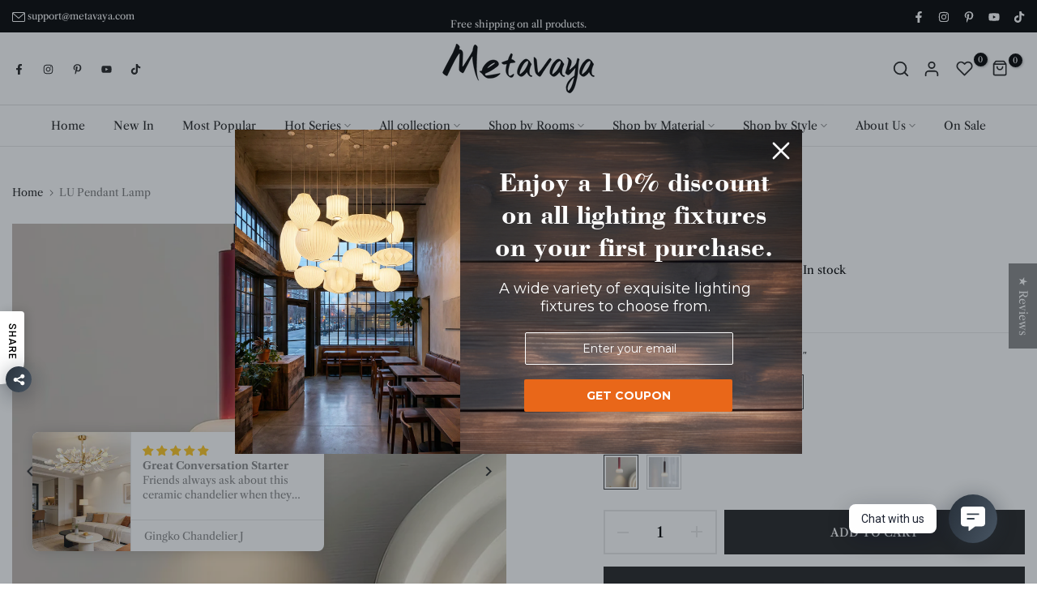

--- FILE ---
content_type: text/css
request_url: https://metavaya.com/cdn/shop/t/56/assets/top-head.css?v=129452082765269897871764848364
body_size: 241
content:
.t4s-top-heading{margin-bottom:var(--tophead-mb)}.t4s-section-des{display:block}.t4s-section-des p{margin-bottom:0}.t4s-top-heading.t4s-text-center .t4s-heading-char{justify-content:center}.t4s-text-start.t4s_des_title_3 .t4s-heading-char{justify-content:flex-start}.t4s-text-end.t4s_des_title_3 .t4s-heading-char{justify-content:flex-end}.t4s-top-heading .t4s-heading-image{margin-bottom:20px}.t4s_des_title_2{position:relative;padding-bottom:7px}.t4s_des_title_2:after{content:"";position:absolute;display:inline-block;left:0;top:100%;width:50px;height:2px;background-color:#d9d9d9}.t4s-text-center.t4s_des_title_2:after{right:0;margin:auto}.t4s-text-end.t4s_des_title_2:after{right:0;left:auto}.t4s_des_title_3 svg{fill:#c4c4c4;width:85px}.t4s_des_title_4{display:flex;justify-content:space-between;align-items:center}.t4s-sec-head-btn-on .t4s_des_title_4{margin-bottom:0}.t4s_des_title_4 .t4s-section-des{text-align:right}.t4s_des_title_4.t4s-text-center{justify-content:space-around}.t4s_des_title_4.t4s-text-center .t4s-section-des{text-align:center}.t4s-head-bigger-true{width:100%;max-width:calc(1200px + var(--pd-head-lr) + var(--pd-head-lr));margin-left:auto;margin-right:auto}.t4s-sec-has-head-bigger{--pd-head-lr: 120px}.t4s_des_title_5 .t4s-section-title{display:flex;align-items:center}.t4s_des_title_5 .t4s-section-title>span{flex:0 0 auto;width:auto;max-width:100%;padding:0 55px;position:relative;z-index:2}.t4s_des_title_5 .t4s-section-title:before,.t4s_des_title_5 .t4s-section-title:after{content:"";flex:1 0 0%;display:inline-block;height:1px;background:0 0;border-top:1px solid var(--border-color)}.t4s_des_title_5:not(.t4s-text-center) .t4s-section-title>span{padding-left:0}.t4s_des_title_5:not(.t4s-text-center) .t4s-section-title:before{display:none}.t4s-section-inline-true .t4s-sec-head-btn-on .t4s-section-head:not(.t4s-tabs-head)>*{margin-bottom:var(--tophead-mb)}@media (min-width: 768px){.t4s-section-head .t4s-top-heading:not(.t4s-has-section-des) .t4s-section-title,.t4s_des_title_4 .t4s-section-title,.t4s_des_title_4 .t4s-section-des{margin-bottom:0!important}.t4s_des_title_4 .t4s-section-title{margin-inline-end:10px}.t4s_des_title_4 .t4s-section-des{margin-inline-start:10px}.t4s-sec-head-btn-on .t4s-section-head:not(.t4s-tabs-head),.t4s-section-head:not(.t4s-tabs-head).t4s-sec-head-btn-on{margin-bottom:var(--head-mgb-tb)}.t4s-sec-head-btn-on .t4s-section-head:not(.t4s-tabs-head),.t4s-section-head:not(.t4s-tabs-head).t4s-sec-head-btn-on{display:flex;align-items:center;flex-direction:row;justify-content:space-between}.t4s-sec-head-btn-on .t4s-section-head:not(.t4s-tabs-head)>*,.t4s-section-head:not(.t4s-tabs-head).t4s-sec-head-btn-on>*,.t4s-sec-head-btn-on .t4s-section-head:not(.t4s-tabs-head) .t4s-head-btn a,.t4s-section-head:not(.t4s-tabs-head).t4s-sec-head-btn-on .t4s-head-btn a{margin-bottom:0}.t4s-section-inline-true .t4s-sec-head-btn-on .t4s-section-head:not(.t4s-tabs-head){align-items:start;flex-direction:column}.t4s-head-slide-nav-true:not(.t4s-sec-has-head-bigger){--pd-head-lr: 15px}.t4s-head-slide-nav-true:not(.t4s-sec-head-btn-on) .t4s-flickity-slider .flickityt4s-button{position:absolute;z-index:2;white-space:nowrap;top:auto;--btn-pos: calc((var(--var-t4s-height) - var(--btn-height-slider))/2);bottom:calc(100% + (var(--head-mgb) + var(--btn-pos)));opacity:1;visibility:visible;margin:0}.t4s-head-slide-nav-true:not(.t4s-sec-head-btn-on) .t4s-flickity-slider .flickityt4s-button.next{right:calc((-1 * var(--pd-head-lr)) + var(--ts-gutter-x));transform:none}.t4s-head-slide-nav-true:not(.t4s-sec-head-btn-on) .t4s-flickity-slider .flickityt4s-button.previous{right:calc(-1 * (var(--pd-head-lr) - var(--btn-height-slider) - 5px - var(--ts-gutter-x)));left:auto;transform:none}.t4s-head-slide-nav-true:not(.t4s-sec-head-btn-on) .t4s-flickity-slider .flickityt4s-button{bottom:calc(100% + var(--head-mgb-tb))}}@media (min-width: 1025px){.t4s-wrapper__contentFull .t4s-head-bigger-true{max-width:100%}.t4s-wrapper__wide .t4s-head-bigger-true{max-width:calc(1600px + var(--pd-head-lr) + var(--pd-head-lr))}.t4s-wrapper__custom .t4s-head-bigger-true{max-width:calc(var(--wrapper-mw) + var(--pd-head-lr) + var(--pd-head-lr))}.t4s-sec-head-btn-on .t4s-head-btn{margin-bottom:var(--tophead-mb)}.t4s-sec-head-btn-on .t4s-section-head:not(.t4s-tabs-head),.t4s-section-head:not(.t4s-tabs-head).t4s-sec-head-btn-on{margin-bottom:var(--head-mgb)}.t4s-head-slide-nav-true:not(.t4s-sec-head-btn-on) .t4s-flickity-slider .flickityt4s-button{bottom:calc(100% + var(--head-mgb))}.t4s-section-inline-true .t4s-sec-head-btn-on .t4s-section-head:not(.t4s-tabs-head),.t4s-section-inline-true .t4s-section-head:not(.t4s-tabs-head).t4s-sec-head-btn-on{margin-bottom:0}}@media (max-width: 1200px){.t4s-sec-has-head-bigger{--pd-head-lr: 80px}}@media (max-width: 1024px){.t4s-sec-has-head-bigger{--pd-head-lr: 50px}.t4s_des_title_5 .t4s-section-title>span{padding:0 30px}.t4s-top-heading,.t4s-sec-head-btn-on .t4s-head-btn{margin-bottom:var(--tophead-mb-tb)}.t4s-section-title br,.t4s-hidden-head-btn-mb-true .t4s-head-btn,.t4s-hidden-head-btn-mb-true .t4s-tabs-head-btn{display:none}.t4s-section-inline-true .t4s-sec-head-btn-on .t4s-section-head:not(.t4s-tabs-head)>*{margin-bottom:var(--tophead-mb-tb)}}@media (max-width: 991px){.t4s-sec-has-head-bigger{--pd-head-lr: 30px}}@media (max-width: 767px){.t4s-top-heading{margin-bottom:var(--tophead-mb-mb)}.t4s-sec-has-head-bigger{--pd-head-lr: 15px}.t4s-sec-head-btn-on .t4s-section-head:not(.t4s-tabs-head){display:block}.t4s-section-inline-true .t4s-sec-head-btn-on .t4s-section-head:not(.t4s-tabs-head)>*{margin-bottom:var(--tophead-mb-mb)}.t4s_des_title_4{display:block}.t4s_des_title_4 .t4s-section-title{margin-bottom:20px}.t4s_des_title_4 .t4s-section-des{text-align:inherit}.t4s_des_title_5 .t4s-section-title>span{padding:0 15px}.t4s-sec-head-btn-on .t4s-head-btn{margin-bottom:var(--tophead-mb-mb)}}
/*# sourceMappingURL=/cdn/shop/t/56/assets/top-head.css.map?v=129452082765269897871764848364 */


--- FILE ---
content_type: text/css
request_url: https://metavaya.com/cdn/shop/t/56/assets/banner.css?v=27769232178594737021764848256
body_size: -331
content:
.t4s-banner-item .t4s-banner-inner{position:relative;overflow:hidden}.t4s-banner-content{pointer-events:none}.t4s-banner-content .t4s-btn,.t4s-banner-content>a,.t4s-banner-content>.t4s-newsletter-parent{pointer-events:auto}.t4s-banner-content .img-child{margin-bottom:var(--img-mgb)}.banner-bg{background-position:var(--bg-ps);display:block;width:100%;height:100%;position:relative;background-repeat:no-repeat;background-size:cover}.t4s-banner-content.t4s-auto{z-index:10;width:fit-content}.t4s-banner-content.t4s-content-fullwidth{width:100%}.t4s-banner-content.t4s-container{left:0!important;right:0!important;margin:auto;transform:translateY(var(--p-vy));width:100%}.t4s-collection-banner .t4s-banner-item,.t4s-collection-banner .t4s-banner-item .t4s-banner-inner{height:100%;background-position:center;background-repeat:no-repeat;background-size:cover}.t4s-collec-left{flex-direction:row-reverse}.t4s-banner-item .t4s-banner-inner:after{content:"";position:absolute;z-index:1;top:0;left:0;width:100%;height:100%;pointer-events:none;background-color:var(--bg-overlay)}.t4s-banner-parallax-overlay{position:absolute;top:0;right:0;bottom:0;left:0;z-index:1;background-color:var(--bg-overlay)}.t4s-bg-pos-start img{object-position:0 0}.t4s-bg-pos-center img{object-position:50% 50%}.t4s-bg-pos-end img{object-position:100% 100%}.t4s-banner-right{flex-direction:row-reverse}@media (min-width: 768px){.t4s-equal-height-true .t4s-banner-item,.t4s-equal-height-true .t4s-banner-item .t4s-banner-inner,.t4s-equal-height-true .t4s-banner-item .t4s_ratio{height:100%}}@media (max-width: 767px){.t4s-banner-item{margin:var(--mg-mb)}.t4s-collec-left,.t4s-banner-right{flex-direction:column-reverse}.t4s-collection-banner .t4s-banner-item .t4s-banner-inner{height:var(--height)}}
/*# sourceMappingURL=/cdn/shop/t/56/assets/banner.css.map?v=27769232178594737021764848256 */


--- FILE ---
content_type: text/javascript; charset=utf-8
request_url: https://metavaya.com/products/french-style-pendant-lights.js
body_size: 2057
content:
{"id":8041613754622,"title":"French Style Pendant Light","handle":"french-style-pendant-lights","description":"\u003cp\u003e\u003ciframe title=\"French Style Pendant Light@metavaya\" src=\"https:\/\/www.youtube.com\/embed\/DMLhE_Qw7a8\" height=\"315\" width=\"560\"\u003e\u003c\/iframe\u003e\u003c\/p\u003e\n\u003cp\u003e\u003ciframe title=\"French Style Pendant Light@metavaya\" src=\"https:\/\/www.youtube.com\/embed\/q2F_KK4wVuo\" height=\"315\" width=\"560\"\u003e\u003c\/iframe\u003e\u003cbr\u003e\u003c\/p\u003e\n\u003cp\u003eThis contemporary pendant light is a must have in your home. This wind chime-shaped glass chandelier is exquisitely carved and perfectly combined with all-copper accessories, making the overall temperament elegant and moving. This light fixture will add a splash of color to any room in your home, from the living room to the bedroom.\u003c\/p\u003e\n\u003cp\u003ePlease note: Your payment does not include customs duties, local taxes or any other import fees.\u003c\/p\u003e\n\u003cp\u003eIf you have any questions about our products, please contact us and we will get back to you within 24 hours.\u003c\/p\u003e\n\u003cp\u003e\u003cstrong\u003e\u003cb\u003eProduct Size\u003c\/b\u003e\u003c\/strong\u003e\u003c\/p\u003e\n\u003cp\u003e\u003cspan\u003eSize: Dia 15cm x H 24cm \/ ∅ 5.9″ x H 9.4″\u003c\/span\u003e\u003c\/p\u003e\n\u003cp\u003e\u003cspan\u003eSize: Dia 20cm x H 27cm \/ ∅ 7.9″ x H 10.6″\u003c\/span\u003e\u003c\/p\u003e\n\u003cp\u003e\u003cimg alt=\"\" src=\"https:\/\/cdn.shopify.com\/s\/files\/1\/0613\/6194\/6878\/files\/1909d3bd69df9c7f97f26d1f5043246f_480x480.jpg?v=1682474987\"\u003e\u003c\/p\u003e\n\u003cp\u003e\u003cstrong\u003e\u003cb\u003eDetails\u003c\/b\u003e\u003c\/strong\u003e\u003c\/p\u003e\n\u003cp\u003eMaterial: Pure copper, Glass\u003c\/p\u003e\n\u003cp\u003eLight source: LED bulb or Edison bulb\u003c\/p\u003e\n\u003cp\u003eLight source base type: E27 (as shown below)\u003c\/p\u003e\n\u003cp\u003e\u003cimg src=\"https:\/\/cdn.shopify.com\/s\/files\/1\/0355\/1320\/4874\/files\/E27_100x100.jpg?v=1624160933\" alt=\"\" style=\"float: none;\"\u003e\u003c\/p\u003e\n\u003cp\u003ePower: Max 40W\u003c\/p\u003e\n\u003cp\u003eVoltage: AC 110-240V\u003c\/p\u003e\n\u003cp\u003eMounting: Ceiling\u003c\/p\u003e\n\u003cp\u003eEnvironment: Indoor\u003c\/p\u003e\n\u003cp\u003eWeight: 2kg \/ 4.4lbs\u003c\/p\u003e\n\u003cp\u003eFactory shipment: 5-10 days to prepare on average\u003c\/p\u003e\n\u003cp\u003eBattery: No\u003c\/p\u003e\n\u003cp\u003eDriver Required: No\u003c\/p\u003e\n\u003cp\u003eFinishes: Copper color\u003c\/p\u003e\n\u003cp\u003eProcess: Cutting, Polished\u003c\/p\u003e\n\u003cp\u003eControl method: Wall control switch (support bulb dimming)\u003c\/p\u003e\n\u003cp\u003eQ: Does it support dimming?\u003c\/p\u003e\n\u003cp\u003eA: Whether it supports dimming depends on what type of bulb you buy. If you buy a dimming bulb, this lamp will achieve a dimming function.\u003c\/p\u003e\n\u003cp\u003eThe bulb provided by default does not support dimming.\u003c\/p\u003e\n\u003cp\u003e\u003cspan\u003eWe provide 150cm \/ 59″ wires. Can be extended upon request.\u003c\/span\u003e\u003c\/p\u003e","published_at":"2023-04-30T16:57:52+08:00","created_at":"2023-04-25T11:43:33+08:00","vendor":"Metavaya","type":"Pendant Light","tags":["Art","baustellenromantik","bedroom pendant lights","designclassics","designer lamps","feeling","French decoration","glass pendant lights","grace","High-end quality lamps","homedecor","Indoor decorations","inspiration","interior renovation","interiordecor","interiorinspiration","interiorstyling","living room chandelier","metavaya lighting","modern","moderninterior","nordic interior","our dream home","own home","Pendant light","sample room","simple interior","study pendant lights","style","Unique"],"price":14500,"price_min":14500,"price_max":16500,"available":true,"price_varies":true,"compare_at_price":21000,"compare_at_price_min":21000,"compare_at_price_max":24000,"compare_at_price_varies":true,"variants":[{"id":44003187851518,"title":"Dia 15cm x H 24cm \/ Gold","option1":"Dia 15cm x H 24cm","option2":"Gold","option3":null,"sku":"M2023042502-1","requires_shipping":true,"taxable":true,"featured_image":{"id":39630779154686,"product_id":8041613754622,"position":5,"created_at":"2023-04-25T11:45:30+08:00","updated_at":"2024-04-14T08:27:49+08:00","alt":"Metavaya Pendant light Dia 15cm x H 24cm \/ Gold French Style Pendant Light 129601752634 M2023042502-1","width":1500,"height":1500,"src":"https:\/\/cdn.shopify.com\/s\/files\/1\/0613\/6194\/6878\/files\/FrenchStylePendantLights_33.jpg?v=1713054469","variant_ids":[44003187851518]},"available":true,"name":"French Style Pendant Light - Dia 15cm x H 24cm \/ Gold","public_title":"Dia 15cm x H 24cm \/ Gold","options":["Dia 15cm x H 24cm","Gold"],"price":14500,"weight":1500,"compare_at_price":21000,"inventory_management":"shopify","barcode":"129601752634","featured_media":{"alt":"Metavaya Pendant light Dia 15cm x H 24cm \/ Gold French Style Pendant Light 129601752634 M2023042502-1","id":32229668585726,"position":5,"preview_image":{"aspect_ratio":1.0,"height":1500,"width":1500,"src":"https:\/\/cdn.shopify.com\/s\/files\/1\/0613\/6194\/6878\/files\/FrenchStylePendantLights_33.jpg?v=1713054469"}},"requires_selling_plan":false,"selling_plan_allocations":[]},{"id":44003187884286,"title":"Dia 20cm x H 27cm \/ Gold","option1":"Dia 20cm x H 27cm","option2":"Gold","option3":null,"sku":"M2023042502-2","requires_shipping":true,"taxable":true,"featured_image":{"id":39630780334334,"product_id":8041613754622,"position":4,"created_at":"2023-04-25T11:45:30+08:00","updated_at":"2024-04-14T08:27:56+08:00","alt":"Metavaya Pendant light Dia 20cm x H 27cm \/ Gold French Style Pendant Light 129601752641 M2023042502-2","width":1500,"height":1500,"src":"https:\/\/cdn.shopify.com\/s\/files\/1\/0613\/6194\/6878\/files\/FrenchStylePendantLights_32.jpg?v=1713054476","variant_ids":[44003187884286]},"available":true,"name":"French Style Pendant Light - Dia 20cm x H 27cm \/ Gold","public_title":"Dia 20cm x H 27cm \/ Gold","options":["Dia 20cm x H 27cm","Gold"],"price":16500,"weight":1500,"compare_at_price":24000,"inventory_management":"shopify","barcode":"129601752641","featured_media":{"alt":"Metavaya Pendant light Dia 20cm x H 27cm \/ Gold French Style Pendant Light 129601752641 M2023042502-2","id":32229668520190,"position":4,"preview_image":{"aspect_ratio":1.0,"height":1500,"width":1500,"src":"https:\/\/cdn.shopify.com\/s\/files\/1\/0613\/6194\/6878\/files\/FrenchStylePendantLights_32.jpg?v=1713054476"}},"requires_selling_plan":false,"selling_plan_allocations":[]}],"images":["\/\/cdn.shopify.com\/s\/files\/1\/0613\/6194\/6878\/files\/FrenchStylePendantLights_29.jpg?v=1713054493","\/\/cdn.shopify.com\/s\/files\/1\/0613\/6194\/6878\/files\/FrenchStylePendantLights_23.jpg?v=1713054487","\/\/cdn.shopify.com\/s\/files\/1\/0613\/6194\/6878\/files\/FrenchStylePendantLights_22.jpg?v=1713054481","\/\/cdn.shopify.com\/s\/files\/1\/0613\/6194\/6878\/files\/FrenchStylePendantLights_32.jpg?v=1713054476","\/\/cdn.shopify.com\/s\/files\/1\/0613\/6194\/6878\/files\/FrenchStylePendantLights_33.jpg?v=1713054469","\/\/cdn.shopify.com\/s\/files\/1\/0613\/6194\/6878\/files\/FrenchStylePendantLights_24.jpg?v=1713054379","\/\/cdn.shopify.com\/s\/files\/1\/0613\/6194\/6878\/files\/FrenchStylePendantLights_5.jpg?v=1713054374","\/\/cdn.shopify.com\/s\/files\/1\/0613\/6194\/6878\/files\/FrenchStylePendantLights_2.jpg?v=1713054367","\/\/cdn.shopify.com\/s\/files\/1\/0613\/6194\/6878\/files\/FrenchStylePendantLights_3.jpg?v=1713054362","\/\/cdn.shopify.com\/s\/files\/1\/0613\/6194\/6878\/files\/FrenchStylePendantLights_4.jpg?v=1713054355","\/\/cdn.shopify.com\/s\/files\/1\/0613\/6194\/6878\/files\/FrenchStylePendantLights_6.jpg?v=1713054350","\/\/cdn.shopify.com\/s\/files\/1\/0613\/6194\/6878\/files\/FrenchStylePendantLights_7.jpg?v=1713054260","\/\/cdn.shopify.com\/s\/files\/1\/0613\/6194\/6878\/files\/FrenchStylePendantLights_9.jpg?v=1713054255","\/\/cdn.shopify.com\/s\/files\/1\/0613\/6194\/6878\/files\/FrenchStylePendantLights_10.jpg?v=1713054248","\/\/cdn.shopify.com\/s\/files\/1\/0613\/6194\/6878\/files\/FrenchStylePendantLights_11.jpg?v=1713054242","\/\/cdn.shopify.com\/s\/files\/1\/0613\/6194\/6878\/files\/FrenchStylePendantLights_12.jpg?v=1713054236","\/\/cdn.shopify.com\/s\/files\/1\/0613\/6194\/6878\/files\/FrenchStylePendantLights_14.jpg?v=1713054229","\/\/cdn.shopify.com\/s\/files\/1\/0613\/6194\/6878\/files\/FrenchStylePendantLights_13.jpg?v=1713054139","\/\/cdn.shopify.com\/s\/files\/1\/0613\/6194\/6878\/files\/FrenchStylePendantLights_15.jpg?v=1713054134","\/\/cdn.shopify.com\/s\/files\/1\/0613\/6194\/6878\/files\/FrenchStylePendantLights_16.jpg?v=1713054129","\/\/cdn.shopify.com\/s\/files\/1\/0613\/6194\/6878\/files\/FrenchStylePendantLights_17.jpg?v=1713054122","\/\/cdn.shopify.com\/s\/files\/1\/0613\/6194\/6878\/files\/FrenchStylePendantLights_18.jpg?v=1713054116","\/\/cdn.shopify.com\/s\/files\/1\/0613\/6194\/6878\/files\/FrenchStylePendantLights_19.jpg?v=1713054111","\/\/cdn.shopify.com\/s\/files\/1\/0613\/6194\/6878\/files\/FrenchStylePendantLights_20.jpg?v=1713054020","\/\/cdn.shopify.com\/s\/files\/1\/0613\/6194\/6878\/files\/FrenchStylePendantLights_21.jpg?v=1713054013","\/\/cdn.shopify.com\/s\/files\/1\/0613\/6194\/6878\/files\/FrenchStylePendantLights_25.jpg?v=1713054009","\/\/cdn.shopify.com\/s\/files\/1\/0613\/6194\/6878\/files\/FrenchStylePendantLights_26.jpg?v=1713054003","\/\/cdn.shopify.com\/s\/files\/1\/0613\/6194\/6878\/files\/FrenchStylePendantLights_31.jpg?v=1713053997","\/\/cdn.shopify.com\/s\/files\/1\/0613\/6194\/6878\/files\/FrenchStylePendantLights_28.jpg?v=1713053989","\/\/cdn.shopify.com\/s\/files\/1\/0613\/6194\/6878\/files\/FrenchStylePendantLights_27.jpg?v=1713053900"],"featured_image":"\/\/cdn.shopify.com\/s\/files\/1\/0613\/6194\/6878\/files\/FrenchStylePendantLights_29.jpg?v=1713054493","options":[{"name":"Size","position":1,"values":["Dia 15cm x H 24cm","Dia 20cm x H 27cm"]},{"name":"Color","position":2,"values":["Gold"]}],"url":"\/products\/french-style-pendant-lights","media":[{"alt":"Metavaya Pendant light French Style Pendant Light","id":32229680218366,"position":1,"preview_image":{"aspect_ratio":1.0,"height":1600,"width":1600,"src":"https:\/\/cdn.shopify.com\/s\/files\/1\/0613\/6194\/6878\/files\/FrenchStylePendantLights_29.jpg?v=1713054493"},"aspect_ratio":1.0,"height":1600,"media_type":"image","src":"https:\/\/cdn.shopify.com\/s\/files\/1\/0613\/6194\/6878\/files\/FrenchStylePendantLights_29.jpg?v=1713054493","width":1600},{"alt":"Metavaya Pendant light French Style Pendant Light","id":32229668225278,"position":2,"preview_image":{"aspect_ratio":1.0,"height":1600,"width":1600,"src":"https:\/\/cdn.shopify.com\/s\/files\/1\/0613\/6194\/6878\/files\/FrenchStylePendantLights_23.jpg?v=1713054487"},"aspect_ratio":1.0,"height":1600,"media_type":"image","src":"https:\/\/cdn.shopify.com\/s\/files\/1\/0613\/6194\/6878\/files\/FrenchStylePendantLights_23.jpg?v=1713054487","width":1600},{"alt":"Metavaya Pendant light French Style Pendant Light","id":32229668192510,"position":3,"preview_image":{"aspect_ratio":1.0,"height":1500,"width":1500,"src":"https:\/\/cdn.shopify.com\/s\/files\/1\/0613\/6194\/6878\/files\/FrenchStylePendantLights_22.jpg?v=1713054481"},"aspect_ratio":1.0,"height":1500,"media_type":"image","src":"https:\/\/cdn.shopify.com\/s\/files\/1\/0613\/6194\/6878\/files\/FrenchStylePendantLights_22.jpg?v=1713054481","width":1500},{"alt":"Metavaya Pendant light Dia 20cm x H 27cm \/ Gold French Style Pendant Light 129601752641 M2023042502-2","id":32229668520190,"position":4,"preview_image":{"aspect_ratio":1.0,"height":1500,"width":1500,"src":"https:\/\/cdn.shopify.com\/s\/files\/1\/0613\/6194\/6878\/files\/FrenchStylePendantLights_32.jpg?v=1713054476"},"aspect_ratio":1.0,"height":1500,"media_type":"image","src":"https:\/\/cdn.shopify.com\/s\/files\/1\/0613\/6194\/6878\/files\/FrenchStylePendantLights_32.jpg?v=1713054476","width":1500},{"alt":"Metavaya Pendant light Dia 15cm x H 24cm \/ Gold French Style Pendant Light 129601752634 M2023042502-1","id":32229668585726,"position":5,"preview_image":{"aspect_ratio":1.0,"height":1500,"width":1500,"src":"https:\/\/cdn.shopify.com\/s\/files\/1\/0613\/6194\/6878\/files\/FrenchStylePendantLights_33.jpg?v=1713054469"},"aspect_ratio":1.0,"height":1500,"media_type":"image","src":"https:\/\/cdn.shopify.com\/s\/files\/1\/0613\/6194\/6878\/files\/FrenchStylePendantLights_33.jpg?v=1713054469","width":1500},{"alt":"Metavaya Pendant light French Style Pendant Light","id":32229668258046,"position":6,"preview_image":{"aspect_ratio":1.021,"height":1469,"width":1500,"src":"https:\/\/cdn.shopify.com\/s\/files\/1\/0613\/6194\/6878\/files\/FrenchStylePendantLights_24.jpg?v=1713054379"},"aspect_ratio":1.021,"height":1469,"media_type":"image","src":"https:\/\/cdn.shopify.com\/s\/files\/1\/0613\/6194\/6878\/files\/FrenchStylePendantLights_24.jpg?v=1713054379","width":1500},{"alt":"Metavaya Pendant light French Style Pendant Light","id":32229667602686,"position":7,"preview_image":{"aspect_ratio":1.0,"height":1601,"width":1601,"src":"https:\/\/cdn.shopify.com\/s\/files\/1\/0613\/6194\/6878\/files\/FrenchStylePendantLights_5.jpg?v=1713054374"},"aspect_ratio":1.0,"height":1601,"media_type":"image","src":"https:\/\/cdn.shopify.com\/s\/files\/1\/0613\/6194\/6878\/files\/FrenchStylePendantLights_5.jpg?v=1713054374","width":1601},{"alt":"Metavaya Pendant light French Style Pendant Light","id":32229667504382,"position":8,"preview_image":{"aspect_ratio":0.832,"height":1800,"width":1498,"src":"https:\/\/cdn.shopify.com\/s\/files\/1\/0613\/6194\/6878\/files\/FrenchStylePendantLights_2.jpg?v=1713054367"},"aspect_ratio":0.832,"height":1800,"media_type":"image","src":"https:\/\/cdn.shopify.com\/s\/files\/1\/0613\/6194\/6878\/files\/FrenchStylePendantLights_2.jpg?v=1713054367","width":1498},{"alt":"Metavaya Pendant light French Style Pendant Light","id":32229667537150,"position":9,"preview_image":{"aspect_ratio":0.782,"height":1890,"width":1478,"src":"https:\/\/cdn.shopify.com\/s\/files\/1\/0613\/6194\/6878\/files\/FrenchStylePendantLights_3.jpg?v=1713054362"},"aspect_ratio":0.782,"height":1890,"media_type":"image","src":"https:\/\/cdn.shopify.com\/s\/files\/1\/0613\/6194\/6878\/files\/FrenchStylePendantLights_3.jpg?v=1713054362","width":1478},{"alt":"Metavaya Pendant light French Style Pendant Light","id":32229667569918,"position":10,"preview_image":{"aspect_ratio":0.802,"height":1845,"width":1480,"src":"https:\/\/cdn.shopify.com\/s\/files\/1\/0613\/6194\/6878\/files\/FrenchStylePendantLights_4.jpg?v=1713054355"},"aspect_ratio":0.802,"height":1845,"media_type":"image","src":"https:\/\/cdn.shopify.com\/s\/files\/1\/0613\/6194\/6878\/files\/FrenchStylePendantLights_4.jpg?v=1713054355","width":1480},{"alt":"Metavaya Pendant light French Style Pendant Light","id":32229667635454,"position":11,"preview_image":{"aspect_ratio":0.75,"height":1866,"width":1400,"src":"https:\/\/cdn.shopify.com\/s\/files\/1\/0613\/6194\/6878\/files\/FrenchStylePendantLights_6.jpg?v=1713054350"},"aspect_ratio":0.75,"height":1866,"media_type":"image","src":"https:\/\/cdn.shopify.com\/s\/files\/1\/0613\/6194\/6878\/files\/FrenchStylePendantLights_6.jpg?v=1713054350","width":1400},{"alt":"Metavaya Pendant light French Style Pendant Light","id":32229667668222,"position":12,"preview_image":{"aspect_ratio":0.907,"height":1740,"width":1578,"src":"https:\/\/cdn.shopify.com\/s\/files\/1\/0613\/6194\/6878\/files\/FrenchStylePendantLights_7.jpg?v=1713054260"},"aspect_ratio":0.907,"height":1740,"media_type":"image","src":"https:\/\/cdn.shopify.com\/s\/files\/1\/0613\/6194\/6878\/files\/FrenchStylePendantLights_7.jpg?v=1713054260","width":1578},{"alt":"Metavaya Pendant light French Style Pendant Light","id":32229667766526,"position":13,"preview_image":{"aspect_ratio":0.723,"height":2070,"width":1497,"src":"https:\/\/cdn.shopify.com\/s\/files\/1\/0613\/6194\/6878\/files\/FrenchStylePendantLights_9.jpg?v=1713054255"},"aspect_ratio":0.723,"height":2070,"media_type":"image","src":"https:\/\/cdn.shopify.com\/s\/files\/1\/0613\/6194\/6878\/files\/FrenchStylePendantLights_9.jpg?v=1713054255","width":1497},{"alt":"Metavaya Pendant light French Style Pendant Light","id":32229667799294,"position":14,"preview_image":{"aspect_ratio":0.79,"height":2001,"width":1581,"src":"https:\/\/cdn.shopify.com\/s\/files\/1\/0613\/6194\/6878\/files\/FrenchStylePendantLights_10.jpg?v=1713054248"},"aspect_ratio":0.79,"height":2001,"media_type":"image","src":"https:\/\/cdn.shopify.com\/s\/files\/1\/0613\/6194\/6878\/files\/FrenchStylePendantLights_10.jpg?v=1713054248","width":1581},{"alt":"Metavaya Pendant light French Style Pendant Light","id":32229667832062,"position":15,"preview_image":{"aspect_ratio":0.75,"height":1866,"width":1400,"src":"https:\/\/cdn.shopify.com\/s\/files\/1\/0613\/6194\/6878\/files\/FrenchStylePendantLights_11.jpg?v=1713054242"},"aspect_ratio":0.75,"height":1866,"media_type":"image","src":"https:\/\/cdn.shopify.com\/s\/files\/1\/0613\/6194\/6878\/files\/FrenchStylePendantLights_11.jpg?v=1713054242","width":1400},{"alt":"Metavaya Pendant light French Style Pendant Light","id":32229667864830,"position":16,"preview_image":{"aspect_ratio":0.782,"height":1919,"width":1500,"src":"https:\/\/cdn.shopify.com\/s\/files\/1\/0613\/6194\/6878\/files\/FrenchStylePendantLights_12.jpg?v=1713054236"},"aspect_ratio":0.782,"height":1919,"media_type":"image","src":"https:\/\/cdn.shopify.com\/s\/files\/1\/0613\/6194\/6878\/files\/FrenchStylePendantLights_12.jpg?v=1713054236","width":1500},{"alt":"Metavaya Pendant light French Style Pendant Light","id":32229667930366,"position":17,"preview_image":{"aspect_ratio":0.908,"height":1741,"width":1581,"src":"https:\/\/cdn.shopify.com\/s\/files\/1\/0613\/6194\/6878\/files\/FrenchStylePendantLights_14.jpg?v=1713054229"},"aspect_ratio":0.908,"height":1741,"media_type":"image","src":"https:\/\/cdn.shopify.com\/s\/files\/1\/0613\/6194\/6878\/files\/FrenchStylePendantLights_14.jpg?v=1713054229","width":1581},{"alt":"Metavaya Pendant light French Style Pendant Light","id":32229667897598,"position":18,"preview_image":{"aspect_ratio":1.0,"height":1601,"width":1601,"src":"https:\/\/cdn.shopify.com\/s\/files\/1\/0613\/6194\/6878\/files\/FrenchStylePendantLights_13.jpg?v=1713054139"},"aspect_ratio":1.0,"height":1601,"media_type":"image","src":"https:\/\/cdn.shopify.com\/s\/files\/1\/0613\/6194\/6878\/files\/FrenchStylePendantLights_13.jpg?v=1713054139","width":1601},{"alt":"Metavaya Pendant light French Style Pendant Light","id":32229667963134,"position":19,"preview_image":{"aspect_ratio":0.75,"height":2109,"width":1581,"src":"https:\/\/cdn.shopify.com\/s\/files\/1\/0613\/6194\/6878\/files\/FrenchStylePendantLights_15.jpg?v=1713054134"},"aspect_ratio":0.75,"height":2109,"media_type":"image","src":"https:\/\/cdn.shopify.com\/s\/files\/1\/0613\/6194\/6878\/files\/FrenchStylePendantLights_15.jpg?v=1713054134","width":1581},{"alt":"Metavaya Pendant light French Style Pendant Light","id":32229667995902,"position":20,"preview_image":{"aspect_ratio":0.788,"height":2000,"width":1576,"src":"https:\/\/cdn.shopify.com\/s\/files\/1\/0613\/6194\/6878\/files\/FrenchStylePendantLights_16.jpg?v=1713054129"},"aspect_ratio":0.788,"height":2000,"media_type":"image","src":"https:\/\/cdn.shopify.com\/s\/files\/1\/0613\/6194\/6878\/files\/FrenchStylePendantLights_16.jpg?v=1713054129","width":1576},{"alt":"Metavaya Pendant light French Style Pendant Light","id":32229668028670,"position":21,"preview_image":{"aspect_ratio":0.788,"height":2000,"width":1576,"src":"https:\/\/cdn.shopify.com\/s\/files\/1\/0613\/6194\/6878\/files\/FrenchStylePendantLights_17.jpg?v=1713054122"},"aspect_ratio":0.788,"height":2000,"media_type":"image","src":"https:\/\/cdn.shopify.com\/s\/files\/1\/0613\/6194\/6878\/files\/FrenchStylePendantLights_17.jpg?v=1713054122","width":1576},{"alt":"Metavaya Pendant light French Style Pendant Light","id":32229668061438,"position":22,"preview_image":{"aspect_ratio":0.944,"height":1674,"width":1580,"src":"https:\/\/cdn.shopify.com\/s\/files\/1\/0613\/6194\/6878\/files\/FrenchStylePendantLights_18.jpg?v=1713054116"},"aspect_ratio":0.944,"height":1674,"media_type":"image","src":"https:\/\/cdn.shopify.com\/s\/files\/1\/0613\/6194\/6878\/files\/FrenchStylePendantLights_18.jpg?v=1713054116","width":1580},{"alt":"Metavaya Pendant light French Style Pendant Light","id":32229668094206,"position":23,"preview_image":{"aspect_ratio":0.711,"height":2111,"width":1500,"src":"https:\/\/cdn.shopify.com\/s\/files\/1\/0613\/6194\/6878\/files\/FrenchStylePendantLights_19.jpg?v=1713054111"},"aspect_ratio":0.711,"height":2111,"media_type":"image","src":"https:\/\/cdn.shopify.com\/s\/files\/1\/0613\/6194\/6878\/files\/FrenchStylePendantLights_19.jpg?v=1713054111","width":1500},{"alt":"Metavaya Pendant light French Style Pendant Light","id":32229668126974,"position":24,"preview_image":{"aspect_ratio":0.75,"height":2001,"width":1501,"src":"https:\/\/cdn.shopify.com\/s\/files\/1\/0613\/6194\/6878\/files\/FrenchStylePendantLights_20.jpg?v=1713054020"},"aspect_ratio":0.75,"height":2001,"media_type":"image","src":"https:\/\/cdn.shopify.com\/s\/files\/1\/0613\/6194\/6878\/files\/FrenchStylePendantLights_20.jpg?v=1713054020","width":1501},{"alt":"Metavaya Pendant light French Style Pendant Light","id":32229668159742,"position":25,"preview_image":{"aspect_ratio":0.836,"height":1794,"width":1500,"src":"https:\/\/cdn.shopify.com\/s\/files\/1\/0613\/6194\/6878\/files\/FrenchStylePendantLights_21.jpg?v=1713054013"},"aspect_ratio":0.836,"height":1794,"media_type":"image","src":"https:\/\/cdn.shopify.com\/s\/files\/1\/0613\/6194\/6878\/files\/FrenchStylePendantLights_21.jpg?v=1713054013","width":1500},{"alt":"Metavaya Pendant light French Style Pendant Light","id":32229668290814,"position":26,"preview_image":{"aspect_ratio":1.0,"height":1600,"width":1600,"src":"https:\/\/cdn.shopify.com\/s\/files\/1\/0613\/6194\/6878\/files\/FrenchStylePendantLights_25.jpg?v=1713054009"},"aspect_ratio":1.0,"height":1600,"media_type":"image","src":"https:\/\/cdn.shopify.com\/s\/files\/1\/0613\/6194\/6878\/files\/FrenchStylePendantLights_25.jpg?v=1713054009","width":1600},{"alt":"Metavaya Pendant light French Style Pendant Light","id":32229668323582,"position":27,"preview_image":{"aspect_ratio":1.0,"height":1601,"width":1601,"src":"https:\/\/cdn.shopify.com\/s\/files\/1\/0613\/6194\/6878\/files\/FrenchStylePendantLights_26.jpg?v=1713054003"},"aspect_ratio":1.0,"height":1601,"media_type":"image","src":"https:\/\/cdn.shopify.com\/s\/files\/1\/0613\/6194\/6878\/files\/FrenchStylePendantLights_26.jpg?v=1713054003","width":1601},{"alt":"Metavaya Pendant light French Style Pendant Light","id":32229668487422,"position":28,"preview_image":{"aspect_ratio":0.75,"height":2001,"width":1501,"src":"https:\/\/cdn.shopify.com\/s\/files\/1\/0613\/6194\/6878\/files\/FrenchStylePendantLights_31.jpg?v=1713053997"},"aspect_ratio":0.75,"height":2001,"media_type":"image","src":"https:\/\/cdn.shopify.com\/s\/files\/1\/0613\/6194\/6878\/files\/FrenchStylePendantLights_31.jpg?v=1713053997","width":1501},{"alt":"Metavaya Pendant light French Style Pendant Light","id":32229668389118,"position":29,"preview_image":{"aspect_ratio":1.484,"height":1011,"width":1500,"src":"https:\/\/cdn.shopify.com\/s\/files\/1\/0613\/6194\/6878\/files\/FrenchStylePendantLights_28.jpg?v=1713053989"},"aspect_ratio":1.484,"height":1011,"media_type":"image","src":"https:\/\/cdn.shopify.com\/s\/files\/1\/0613\/6194\/6878\/files\/FrenchStylePendantLights_28.jpg?v=1713053989","width":1500},{"alt":"Metavaya Pendant light French Style Pendant Light","id":32229668356350,"position":30,"preview_image":{"aspect_ratio":1.577,"height":951,"width":1500,"src":"https:\/\/cdn.shopify.com\/s\/files\/1\/0613\/6194\/6878\/files\/FrenchStylePendantLights_27.jpg?v=1713053900"},"aspect_ratio":1.577,"height":951,"media_type":"image","src":"https:\/\/cdn.shopify.com\/s\/files\/1\/0613\/6194\/6878\/files\/FrenchStylePendantLights_27.jpg?v=1713053900","width":1500}],"requires_selling_plan":false,"selling_plan_groups":[]}

--- FILE ---
content_type: text/javascript; charset=utf-8
request_url: https://metavaya.com/products/flowerpot-table-lamp-portable.js
body_size: 4309
content:
{"id":7804571943166,"title":"Semi-Circle Bedroom Table Lamp Portable","handle":"flowerpot-table-lamp-portable","description":"\u003cp\u003e\u003ciframe width=\"560\" height=\"315\" src=\"https:\/\/www.youtube.com\/embed\/INWljLR_qso\" title=\"Semi-Circle Bedroom Table Lamp Portable@metavaya\" frameborder=\"0\" allow=\"accelerometer; autoplay; clipboard-write; encrypted-media; gyroscope; picture-in-picture; web-share\" allowfullscreen=\"\"\u003e\u003c\/iframe\u003e\u003c\/p\u003e\n\u003cp\u003eSlightly smaller in size than the Semi-Circle Bedroomt Table Lamp Portable version, and deliberately lightweight, the portable VP9 comes equipped with a USB charging cable. It is available in a wide range of contemporary colours and will bring a cozy atmosphere to indoor and outdoor settings.\u003cbr\u003e\u003c\/p\u003e\n\u003cp\u003e\u003cspan\u003eNote: \u003c\/span\u003e\u003cspan\u003eThis product is a copy, a copy without a signature logo, we guarantee that the appearance is 100% the same.\u003c\/span\u003e\u003c\/p\u003e\n\u003cp\u003e\u003cspan\u003eNote:\u003c\/span\u003e\u003cspan\u003e \u003c\/span\u003eDue to the different colors of the individual batches, there may be color differences. If you are concerned, please contact us.\u003c\/p\u003e\n\u003cp\u003ePlease note: Your payment does not include customs duties, local taxes or any other import costs.\u003c\/p\u003e\n\u003cp\u003eIf you have any questions about our products, please contact us and we will get back to you within 24 hours.\u003c\/p\u003e\n\u003cp\u003e\u003cstrong\u003eProduct Size\u003c\/strong\u003e\u003c\/p\u003e\n\u003cp\u003eSize: Dia 16cm x H 30cm \/ ∅ 6.2″ x H 11.8″\u003c\/p\u003e\n\u003cp\u003e\u003cimg src=\"https:\/\/cdn.shopify.com\/s\/files\/1\/0613\/6194\/6878\/files\/1_d21235c9-d17b-47e9-bb51-4fb5823ea9a7_480x480.jpg?v=1681090919\" alt=\"\"\u003e\u003c\/p\u003e\n\u003cp\u003e\u003cstrong\u003eDetails\u003c\/strong\u003e\u003c\/p\u003e\n\u003cp\u003eMaterial: Metal, Iron, Aluminum\u003c\/p\u003e\n\u003cp\u003eLight source: LED \u003cspan\u003e(integrated)\u003c\/span\u003e\u003c\/p\u003e\n\u003cp\u003eLight source base type: LED \u003c\/p\u003e\n\u003cp\u003ePower: Max 3W\u003c\/p\u003e\n\u003cp\u003eMounting: Table\u003c\/p\u003e\n\u003cp\u003eEnvironment: Indoor\u003c\/p\u003e\n\u003cp\u003eWeight: 3kg \/ 6.6lbs\u003c\/p\u003e\n\u003cp\u003e\u003cspan\u003eFactory shipment: 5-10 days to prepare on average\u003c\/span\u003e\u003c\/p\u003e\n\u003cp\u003eBattery: Yes\u003c\/p\u003e\n\u003cp\u003eDriver Required: No\u003c\/p\u003e\n\u003cp\u003eFinishes: Matt white, Singnal green, Red browen, Pink, Mustard, Light blue, Dark green，Beige grey\u003c\/p\u003e\n\u003cp\u003eProcess: Electroplating, Paint\u003c\/p\u003e\n\u003cp\u003eControl method: Touch switch (Dimmable)\u003c\/p\u003e\n\u003cp\u003eDimmable: 3 Levels (100% - 50% - 20%)  or \u003cspan\u003e(Warm White- Cool White - Daylight)\u003c\/span\u003e\u003c\/p\u003e","published_at":"2024-07-16T21:29:26+08:00","created_at":"2022-08-06T11:56:13+08:00","vendor":"Metavaya","type":"Table Lamp","tags":["\u0026 tradition - flowerpot rechargeable battery table lamp vp9","\u0026tradition flowerpot table lamp","\u0026tradition flowerpot vp9 portable table lamp","aluminum table lamp","and tradition flowerpot table lamp","bedside table and lamp ideas","best flower lights","best flower to pot","best light bulbs for table lamps","best table lamps for bright light","black table lamp","can flower pots","fbtt4_flowerpot-series","flower pot lamps","flower pot table lamp","Flowerpot Charge Table Light","flowerpot portable table lamp","flowerpot potable table lamp vp9","Flowerpot Table Lamp","flowerpot table lamp \u0026tradition","flowerpot table lamp diy","flowerpot table lamp for bedroom","flowerpot table lamp for living room","flowerpot table lamp for sale","flowerpot table lamp gold","flowerpot table lamp gray","flowerpot table lamp gray wire","flowerpot table lamp green","flowerpot table lamp height","flowerpot table lamp height guide","flowerpot table lamp holder","flowerpot table lamp in black","flowerpot table lamp in white","flowerpot table lamp lowes","Flowerpot Table Lamp Portable","flowerpot table lamp replica","flowerpot table lamp vp3","flowerpot table lamp vp4","flowerpot table lamp vp9","Flowerpot Table Light","flowerpot vp9 portable table lamp","flowerpot vp9 portable table lamp \u0026tradition","flowerpot vp9 portable table lamp beige red","flowerpot vp9 portable table lamp mustard","flowerpot vp9 portable table lamp white","flowerpot vp9 rechargeable table lamp","flowerpot vp9 table lamp portable","gold table lamp","Gray table lamp","home table lamps","importance of table lamp","led wall lamp","melt table lamp","metal table lamp","mini flowerpot table lamp","Portable","portable lamp","table","table top.lamps","tabletop flower pots","Tradition Flowerpot Table Lamp VP3","Verner Panton","verner panton flowerpot table lamp","verner panton vp3 flowerpot table lamp"],"price":12000,"price_min":12000,"price_max":15000,"available":true,"price_varies":true,"compare_at_price":13600,"compare_at_price_min":13600,"compare_at_price_max":17000,"compare_at_price_varies":true,"variants":[{"id":43275726520574,"title":"Dia 16cm x H 30cm \/ Singnal green \/ Touch switch(Warm white)","option1":"Dia 16cm x H 30cm","option2":"Singnal green","option3":"Touch switch(Warm white)","sku":"M20220806-1","requires_shipping":true,"taxable":false,"featured_image":{"id":40058792149246,"product_id":7804571943166,"position":12,"created_at":"2023-08-20T09:04:14+08:00","updated_at":"2024-09-04T00:40:18+08:00","alt":"Metavaya Table lamp Dia 16cm x H 30cm \/ Singnal green \/ Touch switch(Warm white) Semi-Circle Bedroom Table Lamp Portable 360192148462 M20220806-1","width":1600,"height":1600,"src":"https:\/\/cdn.shopify.com\/s\/files\/1\/0613\/6194\/6878\/files\/10015-gigapixel-very_compressed-scale-2_00x_bb3c2d83-0783-4d2b-b455-d397cb5ff9b1.jpg?v=1725381618","variant_ids":[43275726520574,43739150090494]},"available":true,"name":"Semi-Circle Bedroom Table Lamp Portable - Dia 16cm x H 30cm \/ Singnal green \/ Touch switch(Warm white)","public_title":"Dia 16cm x H 30cm \/ Singnal green \/ Touch switch(Warm white)","options":["Dia 16cm x H 30cm","Singnal green","Touch switch(Warm white)"],"price":12000,"weight":3000,"compare_at_price":13600,"inventory_management":"shopify","barcode":"662675754642","featured_media":{"alt":"Metavaya Table lamp Dia 16cm x H 30cm \/ Singnal green \/ Touch switch(Warm white) Semi-Circle Bedroom Table Lamp Portable 360192148462 M20220806-1","id":32676776837374,"position":12,"preview_image":{"aspect_ratio":1.0,"height":1600,"width":1600,"src":"https:\/\/cdn.shopify.com\/s\/files\/1\/0613\/6194\/6878\/files\/10015-gigapixel-very_compressed-scale-2_00x_bb3c2d83-0783-4d2b-b455-d397cb5ff9b1.jpg?v=1725381618"}},"requires_selling_plan":false,"selling_plan_allocations":[]},{"id":43739150090494,"title":"Dia 16cm x H 30cm \/ Singnal green \/ Touch switch(Three-color)","option1":"Dia 16cm x H 30cm","option2":"Singnal green","option3":"Touch switch(Three-color)","sku":"M20220806-2","requires_shipping":true,"taxable":false,"featured_image":{"id":40058792149246,"product_id":7804571943166,"position":12,"created_at":"2023-08-20T09:04:14+08:00","updated_at":"2024-09-04T00:40:18+08:00","alt":"Metavaya Table lamp Dia 16cm x H 30cm \/ Singnal green \/ Touch switch(Warm white) Semi-Circle Bedroom Table Lamp Portable 360192148462 M20220806-1","width":1600,"height":1600,"src":"https:\/\/cdn.shopify.com\/s\/files\/1\/0613\/6194\/6878\/files\/10015-gigapixel-very_compressed-scale-2_00x_bb3c2d83-0783-4d2b-b455-d397cb5ff9b1.jpg?v=1725381618","variant_ids":[43275726520574,43739150090494]},"available":true,"name":"Semi-Circle Bedroom Table Lamp Portable - Dia 16cm x H 30cm \/ Singnal green \/ Touch switch(Three-color)","public_title":"Dia 16cm x H 30cm \/ Singnal green \/ Touch switch(Three-color)","options":["Dia 16cm x H 30cm","Singnal green","Touch switch(Three-color)"],"price":15000,"weight":3000,"compare_at_price":17000,"inventory_management":"shopify","barcode":"662675754659","featured_media":{"alt":"Metavaya Table lamp Dia 16cm x H 30cm \/ Singnal green \/ Touch switch(Warm white) Semi-Circle Bedroom Table Lamp Portable 360192148462 M20220806-1","id":32676776837374,"position":12,"preview_image":{"aspect_ratio":1.0,"height":1600,"width":1600,"src":"https:\/\/cdn.shopify.com\/s\/files\/1\/0613\/6194\/6878\/files\/10015-gigapixel-very_compressed-scale-2_00x_bb3c2d83-0783-4d2b-b455-d397cb5ff9b1.jpg?v=1725381618"}},"requires_selling_plan":false,"selling_plan_allocations":[]},{"id":43275726487806,"title":"Dia 16cm x H 30cm \/ Matt white \/ Touch switch(Warm white)","option1":"Dia 16cm x H 30cm","option2":"Matt white","option3":"Touch switch(Warm white)","sku":"M20220806-3","requires_shipping":true,"taxable":false,"featured_image":{"id":40072998453502,"product_id":7804571943166,"position":24,"created_at":"2023-08-23T21:19:27+08:00","updated_at":"2024-03-14T06:06:21+08:00","alt":"Metavaya Table lamp Dia 16cm x H 30cm \/ Matt white \/ Touch switch(Warm white) Semi-Circle Bedroom Table Lamp Portable 360192148479 M20220806-3","width":1000,"height":1000,"src":"https:\/\/cdn.shopify.com\/s\/files\/1\/0613\/6194\/6878\/files\/Flowerpot_Table_Lamp_Portable1.jpg?v=1710367581","variant_ids":[43275726487806,43739150123262]},"available":true,"name":"Semi-Circle Bedroom Table Lamp Portable - Dia 16cm x H 30cm \/ Matt white \/ Touch switch(Warm white)","public_title":"Dia 16cm x H 30cm \/ Matt white \/ Touch switch(Warm white)","options":["Dia 16cm x H 30cm","Matt white","Touch switch(Warm white)"],"price":12000,"weight":3000,"compare_at_price":13600,"inventory_management":"shopify","barcode":"662675754666","featured_media":{"alt":"Metavaya Table lamp Dia 16cm x H 30cm \/ Matt white \/ Touch switch(Warm white) Semi-Circle Bedroom Table Lamp Portable 360192148479 M20220806-3","id":32693365604606,"position":24,"preview_image":{"aspect_ratio":1.0,"height":1000,"width":1000,"src":"https:\/\/cdn.shopify.com\/s\/files\/1\/0613\/6194\/6878\/files\/Flowerpot_Table_Lamp_Portable1.jpg?v=1710367581"}},"requires_selling_plan":false,"selling_plan_allocations":[]},{"id":43739150123262,"title":"Dia 16cm x H 30cm \/ Matt white \/ Touch switch(Three-color)","option1":"Dia 16cm x H 30cm","option2":"Matt white","option3":"Touch switch(Three-color)","sku":"M20220806-4","requires_shipping":true,"taxable":false,"featured_image":{"id":40072998453502,"product_id":7804571943166,"position":24,"created_at":"2023-08-23T21:19:27+08:00","updated_at":"2024-03-14T06:06:21+08:00","alt":"Metavaya Table lamp Dia 16cm x H 30cm \/ Matt white \/ Touch switch(Warm white) Semi-Circle Bedroom Table Lamp Portable 360192148479 M20220806-3","width":1000,"height":1000,"src":"https:\/\/cdn.shopify.com\/s\/files\/1\/0613\/6194\/6878\/files\/Flowerpot_Table_Lamp_Portable1.jpg?v=1710367581","variant_ids":[43275726487806,43739150123262]},"available":true,"name":"Semi-Circle Bedroom Table Lamp Portable - Dia 16cm x H 30cm \/ Matt white \/ Touch switch(Three-color)","public_title":"Dia 16cm x H 30cm \/ Matt white \/ Touch switch(Three-color)","options":["Dia 16cm x H 30cm","Matt white","Touch switch(Three-color)"],"price":15000,"weight":3000,"compare_at_price":17000,"inventory_management":"shopify","barcode":"662675754673","featured_media":{"alt":"Metavaya Table lamp Dia 16cm x H 30cm \/ Matt white \/ Touch switch(Warm white) Semi-Circle Bedroom Table Lamp Portable 360192148479 M20220806-3","id":32693365604606,"position":24,"preview_image":{"aspect_ratio":1.0,"height":1000,"width":1000,"src":"https:\/\/cdn.shopify.com\/s\/files\/1\/0613\/6194\/6878\/files\/Flowerpot_Table_Lamp_Portable1.jpg?v=1710367581"}},"requires_selling_plan":false,"selling_plan_allocations":[]},{"id":43275726553342,"title":"Dia 16cm x H 30cm \/ Red browen \/ Touch switch(Warm white)","option1":"Dia 16cm x H 30cm","option2":"Red browen","option3":"Touch switch(Warm white)","sku":"M20220806-5","requires_shipping":true,"taxable":false,"featured_image":{"id":40058792182014,"product_id":7804571943166,"position":13,"created_at":"2023-08-20T09:04:14+08:00","updated_at":"2024-09-04T00:40:51+08:00","alt":"Metavaya Table lamp Dia 16cm x H 30cm \/ Red browen \/ Touch switch(Warm white) Semi-Circle Bedroom Table Lamp Portable 360192148486 M20220806-5","width":1600,"height":1600,"src":"https:\/\/cdn.shopify.com\/s\/files\/1\/0613\/6194\/6878\/files\/10016-gigapixel-very_compressed-scale-2_00x_a1593660-b307-4a4d-a3bf-83d2b0e61aac.jpg?v=1725381651","variant_ids":[43275726553342,43739150156030]},"available":true,"name":"Semi-Circle Bedroom Table Lamp Portable - Dia 16cm x H 30cm \/ Red browen \/ Touch switch(Warm white)","public_title":"Dia 16cm x H 30cm \/ Red browen \/ Touch switch(Warm white)","options":["Dia 16cm x H 30cm","Red browen","Touch switch(Warm white)"],"price":12000,"weight":3000,"compare_at_price":13600,"inventory_management":"shopify","barcode":"662675754680","featured_media":{"alt":"Metavaya Table lamp Dia 16cm x H 30cm \/ Red browen \/ Touch switch(Warm white) Semi-Circle Bedroom Table Lamp Portable 360192148486 M20220806-5","id":32676776870142,"position":13,"preview_image":{"aspect_ratio":1.0,"height":1600,"width":1600,"src":"https:\/\/cdn.shopify.com\/s\/files\/1\/0613\/6194\/6878\/files\/10016-gigapixel-very_compressed-scale-2_00x_a1593660-b307-4a4d-a3bf-83d2b0e61aac.jpg?v=1725381651"}},"requires_selling_plan":false,"selling_plan_allocations":[]},{"id":43739150156030,"title":"Dia 16cm x H 30cm \/ Red browen \/ Touch switch(Three-color)","option1":"Dia 16cm x H 30cm","option2":"Red browen","option3":"Touch switch(Three-color)","sku":"M20220806-6","requires_shipping":true,"taxable":false,"featured_image":{"id":40058792182014,"product_id":7804571943166,"position":13,"created_at":"2023-08-20T09:04:14+08:00","updated_at":"2024-09-04T00:40:51+08:00","alt":"Metavaya Table lamp Dia 16cm x H 30cm \/ Red browen \/ Touch switch(Warm white) Semi-Circle Bedroom Table Lamp Portable 360192148486 M20220806-5","width":1600,"height":1600,"src":"https:\/\/cdn.shopify.com\/s\/files\/1\/0613\/6194\/6878\/files\/10016-gigapixel-very_compressed-scale-2_00x_a1593660-b307-4a4d-a3bf-83d2b0e61aac.jpg?v=1725381651","variant_ids":[43275726553342,43739150156030]},"available":true,"name":"Semi-Circle Bedroom Table Lamp Portable - Dia 16cm x H 30cm \/ Red browen \/ Touch switch(Three-color)","public_title":"Dia 16cm x H 30cm \/ Red browen \/ Touch switch(Three-color)","options":["Dia 16cm x H 30cm","Red browen","Touch switch(Three-color)"],"price":15000,"weight":3000,"compare_at_price":17000,"inventory_management":"shopify","barcode":"662675754697","featured_media":{"alt":"Metavaya Table lamp Dia 16cm x H 30cm \/ Red browen \/ Touch switch(Warm white) Semi-Circle Bedroom Table Lamp Portable 360192148486 M20220806-5","id":32676776870142,"position":13,"preview_image":{"aspect_ratio":1.0,"height":1600,"width":1600,"src":"https:\/\/cdn.shopify.com\/s\/files\/1\/0613\/6194\/6878\/files\/10016-gigapixel-very_compressed-scale-2_00x_a1593660-b307-4a4d-a3bf-83d2b0e61aac.jpg?v=1725381651"}},"requires_selling_plan":false,"selling_plan_allocations":[]},{"id":43275726586110,"title":"Dia 16cm x H 30cm \/ Pink \/ Touch switch(Warm white)","option1":"Dia 16cm x H 30cm","option2":"Pink","option3":"Touch switch(Warm white)","sku":"M20220806-7","requires_shipping":true,"taxable":false,"featured_image":{"id":40058792214782,"product_id":7804571943166,"position":21,"created_at":"2023-08-20T09:04:14+08:00","updated_at":"2024-09-04T00:38:10+08:00","alt":"Metavaya Table lamp Dia 16cm x H 30cm \/ Pink \/ Touch switch(Warm white) Semi-Circle Bedroom Table Lamp Portable 360192148493 M20220806-7","width":1600,"height":1600,"src":"https:\/\/cdn.shopify.com\/s\/files\/1\/0613\/6194\/6878\/files\/10012-gigapixel-very_compressed-scale-2_00x_6203f434-a5f2-4a20-b34f-836b9cfddca1.jpg?v=1725381490","variant_ids":[43275726586110,43739150188798]},"available":true,"name":"Semi-Circle Bedroom Table Lamp Portable - Dia 16cm x H 30cm \/ Pink \/ Touch switch(Warm white)","public_title":"Dia 16cm x H 30cm \/ Pink \/ Touch switch(Warm white)","options":["Dia 16cm x H 30cm","Pink","Touch switch(Warm white)"],"price":12000,"weight":3000,"compare_at_price":13600,"inventory_management":"shopify","barcode":"662675754703","featured_media":{"alt":"Metavaya Table lamp Dia 16cm x H 30cm \/ Pink \/ Touch switch(Warm white) Semi-Circle Bedroom Table Lamp Portable 360192148493 M20220806-7","id":32676776739070,"position":21,"preview_image":{"aspect_ratio":1.0,"height":1600,"width":1600,"src":"https:\/\/cdn.shopify.com\/s\/files\/1\/0613\/6194\/6878\/files\/10012-gigapixel-very_compressed-scale-2_00x_6203f434-a5f2-4a20-b34f-836b9cfddca1.jpg?v=1725381490"}},"requires_selling_plan":false,"selling_plan_allocations":[]},{"id":43739150188798,"title":"Dia 16cm x H 30cm \/ Pink \/ Touch switch(Three-color)","option1":"Dia 16cm x H 30cm","option2":"Pink","option3":"Touch switch(Three-color)","sku":"M20220806-8","requires_shipping":true,"taxable":false,"featured_image":{"id":40058792214782,"product_id":7804571943166,"position":21,"created_at":"2023-08-20T09:04:14+08:00","updated_at":"2024-09-04T00:38:10+08:00","alt":"Metavaya Table lamp Dia 16cm x H 30cm \/ Pink \/ Touch switch(Warm white) Semi-Circle Bedroom Table Lamp Portable 360192148493 M20220806-7","width":1600,"height":1600,"src":"https:\/\/cdn.shopify.com\/s\/files\/1\/0613\/6194\/6878\/files\/10012-gigapixel-very_compressed-scale-2_00x_6203f434-a5f2-4a20-b34f-836b9cfddca1.jpg?v=1725381490","variant_ids":[43275726586110,43739150188798]},"available":true,"name":"Semi-Circle Bedroom Table Lamp Portable - Dia 16cm x H 30cm \/ Pink \/ Touch switch(Three-color)","public_title":"Dia 16cm x H 30cm \/ Pink \/ Touch switch(Three-color)","options":["Dia 16cm x H 30cm","Pink","Touch switch(Three-color)"],"price":15000,"weight":3000,"compare_at_price":17000,"inventory_management":"shopify","barcode":"662675754710","featured_media":{"alt":"Metavaya Table lamp Dia 16cm x H 30cm \/ Pink \/ Touch switch(Warm white) Semi-Circle Bedroom Table Lamp Portable 360192148493 M20220806-7","id":32676776739070,"position":21,"preview_image":{"aspect_ratio":1.0,"height":1600,"width":1600,"src":"https:\/\/cdn.shopify.com\/s\/files\/1\/0613\/6194\/6878\/files\/10012-gigapixel-very_compressed-scale-2_00x_6203f434-a5f2-4a20-b34f-836b9cfddca1.jpg?v=1725381490"}},"requires_selling_plan":false,"selling_plan_allocations":[]},{"id":43275726618878,"title":"Dia 16cm x H 30cm \/ Mustard \/ Touch switch(Warm white)","option1":"Dia 16cm x H 30cm","option2":"Mustard","option3":"Touch switch(Warm white)","sku":"M20220806-9","requires_shipping":true,"taxable":false,"featured_image":{"id":40058836320510,"product_id":7804571943166,"position":20,"created_at":"2023-08-20T09:35:43+08:00","updated_at":"2024-09-04T00:27:31+08:00","alt":"Metavaya Table lamp Dia 16cm x H 30cm \/ Mustard \/ Touch switch(Warm white) Semi-Circle Bedroom Table Lamp Portable 360192148509 M20220806-9","width":1500,"height":1488,"src":"https:\/\/cdn.shopify.com\/s\/files\/1\/0613\/6194\/6878\/products\/10007-gigapixel-very_compressed-scale-2_00x_48cd0bc0-27e9-48ee-bfa0-0236bb1502c2.jpg?v=1725380851","variant_ids":[43275726618878,43739150221566]},"available":true,"name":"Semi-Circle Bedroom Table Lamp Portable - Dia 16cm x H 30cm \/ Mustard \/ Touch switch(Warm white)","public_title":"Dia 16cm x H 30cm \/ Mustard \/ Touch switch(Warm white)","options":["Dia 16cm x H 30cm","Mustard","Touch switch(Warm white)"],"price":12000,"weight":3000,"compare_at_price":13600,"inventory_management":"shopify","barcode":"662675754727","featured_media":{"alt":"Metavaya Table lamp Dia 16cm x H 30cm \/ Mustard \/ Touch switch(Warm white) Semi-Circle Bedroom Table Lamp Portable 360192148509 M20220806-9","id":32676821008638,"position":20,"preview_image":{"aspect_ratio":1.008,"height":1488,"width":1500,"src":"https:\/\/cdn.shopify.com\/s\/files\/1\/0613\/6194\/6878\/products\/10007-gigapixel-very_compressed-scale-2_00x_48cd0bc0-27e9-48ee-bfa0-0236bb1502c2.jpg?v=1725380851"}},"requires_selling_plan":false,"selling_plan_allocations":[]},{"id":43739150221566,"title":"Dia 16cm x H 30cm \/ Mustard \/ Touch switch(Three-color)","option1":"Dia 16cm x H 30cm","option2":"Mustard","option3":"Touch switch(Three-color)","sku":"M20220806-10","requires_shipping":true,"taxable":false,"featured_image":{"id":40058836320510,"product_id":7804571943166,"position":20,"created_at":"2023-08-20T09:35:43+08:00","updated_at":"2024-09-04T00:27:31+08:00","alt":"Metavaya Table lamp Dia 16cm x H 30cm \/ Mustard \/ Touch switch(Warm white) Semi-Circle Bedroom Table Lamp Portable 360192148509 M20220806-9","width":1500,"height":1488,"src":"https:\/\/cdn.shopify.com\/s\/files\/1\/0613\/6194\/6878\/products\/10007-gigapixel-very_compressed-scale-2_00x_48cd0bc0-27e9-48ee-bfa0-0236bb1502c2.jpg?v=1725380851","variant_ids":[43275726618878,43739150221566]},"available":true,"name":"Semi-Circle Bedroom Table Lamp Portable - Dia 16cm x H 30cm \/ Mustard \/ Touch switch(Three-color)","public_title":"Dia 16cm x H 30cm \/ Mustard \/ Touch switch(Three-color)","options":["Dia 16cm x H 30cm","Mustard","Touch switch(Three-color)"],"price":15000,"weight":3000,"compare_at_price":17000,"inventory_management":"shopify","barcode":"662675754734","featured_media":{"alt":"Metavaya Table lamp Dia 16cm x H 30cm \/ Mustard \/ Touch switch(Warm white) Semi-Circle Bedroom Table Lamp Portable 360192148509 M20220806-9","id":32676821008638,"position":20,"preview_image":{"aspect_ratio":1.008,"height":1488,"width":1500,"src":"https:\/\/cdn.shopify.com\/s\/files\/1\/0613\/6194\/6878\/products\/10007-gigapixel-very_compressed-scale-2_00x_48cd0bc0-27e9-48ee-bfa0-0236bb1502c2.jpg?v=1725380851"}},"requires_selling_plan":false,"selling_plan_allocations":[]},{"id":43275726651646,"title":"Dia 16cm x H 30cm \/ Light blue \/ Touch switch(Warm white)","option1":"Dia 16cm x H 30cm","option2":"Light blue","option3":"Touch switch(Warm white)","sku":"M20220806-11","requires_shipping":true,"taxable":false,"featured_image":{"id":40073018081534,"product_id":7804571943166,"position":29,"created_at":"2023-08-23T21:23:52+08:00","updated_at":"2024-03-14T06:05:59+08:00","alt":"Metavaya Table lamp Dia 16cm x H 30cm \/ Light blue \/ Touch switch(Warm white) Semi-Circle Bedroom Table Lamp Portable 360192148516 M20220806-11","width":1296,"height":1296,"src":"https:\/\/cdn.shopify.com\/s\/files\/1\/0613\/6194\/6878\/files\/Flowerpot_Table_Lamp_Portable2.jpg?v=1710367559","variant_ids":[43275726651646,43739150254334]},"available":true,"name":"Semi-Circle Bedroom Table Lamp Portable - Dia 16cm x H 30cm \/ Light blue \/ Touch switch(Warm white)","public_title":"Dia 16cm x H 30cm \/ Light blue \/ Touch switch(Warm white)","options":["Dia 16cm x H 30cm","Light blue","Touch switch(Warm white)"],"price":12000,"weight":3000,"compare_at_price":13600,"inventory_management":"shopify","barcode":"662675754741","featured_media":{"alt":"Metavaya Table lamp Dia 16cm x H 30cm \/ Light blue \/ Touch switch(Warm white) Semi-Circle Bedroom Table Lamp Portable 360192148516 M20220806-11","id":32693385232638,"position":29,"preview_image":{"aspect_ratio":1.0,"height":1296,"width":1296,"src":"https:\/\/cdn.shopify.com\/s\/files\/1\/0613\/6194\/6878\/files\/Flowerpot_Table_Lamp_Portable2.jpg?v=1710367559"}},"requires_selling_plan":false,"selling_plan_allocations":[]},{"id":43739150254334,"title":"Dia 16cm x H 30cm \/ Light blue \/ Touch switch(Three-color)","option1":"Dia 16cm x H 30cm","option2":"Light blue","option3":"Touch switch(Three-color)","sku":"M20220806-12","requires_shipping":true,"taxable":false,"featured_image":{"id":40073018081534,"product_id":7804571943166,"position":29,"created_at":"2023-08-23T21:23:52+08:00","updated_at":"2024-03-14T06:05:59+08:00","alt":"Metavaya Table lamp Dia 16cm x H 30cm \/ Light blue \/ Touch switch(Warm white) Semi-Circle Bedroom Table Lamp Portable 360192148516 M20220806-11","width":1296,"height":1296,"src":"https:\/\/cdn.shopify.com\/s\/files\/1\/0613\/6194\/6878\/files\/Flowerpot_Table_Lamp_Portable2.jpg?v=1710367559","variant_ids":[43275726651646,43739150254334]},"available":true,"name":"Semi-Circle Bedroom Table Lamp Portable - Dia 16cm x H 30cm \/ Light blue \/ Touch switch(Three-color)","public_title":"Dia 16cm x H 30cm \/ Light blue \/ Touch switch(Three-color)","options":["Dia 16cm x H 30cm","Light blue","Touch switch(Three-color)"],"price":15000,"weight":3000,"compare_at_price":17000,"inventory_management":"shopify","barcode":"662675754758","featured_media":{"alt":"Metavaya Table lamp Dia 16cm x H 30cm \/ Light blue \/ Touch switch(Warm white) Semi-Circle Bedroom Table Lamp Portable 360192148516 M20220806-11","id":32693385232638,"position":29,"preview_image":{"aspect_ratio":1.0,"height":1296,"width":1296,"src":"https:\/\/cdn.shopify.com\/s\/files\/1\/0613\/6194\/6878\/files\/Flowerpot_Table_Lamp_Portable2.jpg?v=1710367559"}},"requires_selling_plan":false,"selling_plan_allocations":[]},{"id":43275726684414,"title":"Dia 16cm x H 30cm \/ Dark green \/ Touch switch(Warm white)","option1":"Dia 16cm x H 30cm","option2":"Dark green","option3":"Touch switch(Warm white)","sku":"M20220806-13","requires_shipping":true,"taxable":false,"featured_image":{"id":40058839957758,"product_id":7804571943166,"position":26,"created_at":"2023-08-20T09:38:11+08:00","updated_at":"2024-09-04T00:40:15+08:00","alt":"Metavaya Table lamp Dia 16cm x H 30cm \/ Dark green \/ Touch switch(Warm white) Semi-Circle Bedroom Table Lamp Portable 360192148523 M20220806-13","width":1600,"height":1600,"src":"https:\/\/cdn.shopify.com\/s\/files\/1\/0613\/6194\/6878\/products\/10015-gigapixel-very_compressed-scale-2_00x_42a6374d-8df1-4224-a698-96d2e567cb80.jpg?v=1725381615","variant_ids":[43275726684414,43739150287102]},"available":true,"name":"Semi-Circle Bedroom Table Lamp Portable - Dia 16cm x H 30cm \/ Dark green \/ Touch switch(Warm white)","public_title":"Dia 16cm x H 30cm \/ Dark green \/ Touch switch(Warm white)","options":["Dia 16cm x H 30cm","Dark green","Touch switch(Warm white)"],"price":12000,"weight":3000,"compare_at_price":13600,"inventory_management":"shopify","barcode":"662675754765","featured_media":{"alt":"Metavaya Table lamp Dia 16cm x H 30cm \/ Dark green \/ Touch switch(Warm white) Semi-Circle Bedroom Table Lamp Portable 360192148523 M20220806-13","id":32676824645886,"position":26,"preview_image":{"aspect_ratio":1.0,"height":1600,"width":1600,"src":"https:\/\/cdn.shopify.com\/s\/files\/1\/0613\/6194\/6878\/products\/10015-gigapixel-very_compressed-scale-2_00x_42a6374d-8df1-4224-a698-96d2e567cb80.jpg?v=1725381615"}},"requires_selling_plan":false,"selling_plan_allocations":[]},{"id":43739150287102,"title":"Dia 16cm x H 30cm \/ Dark green \/ Touch switch(Three-color)","option1":"Dia 16cm x H 30cm","option2":"Dark green","option3":"Touch switch(Three-color)","sku":"M20220806-14","requires_shipping":true,"taxable":false,"featured_image":{"id":40058839957758,"product_id":7804571943166,"position":26,"created_at":"2023-08-20T09:38:11+08:00","updated_at":"2024-09-04T00:40:15+08:00","alt":"Metavaya Table lamp Dia 16cm x H 30cm \/ Dark green \/ Touch switch(Warm white) Semi-Circle Bedroom Table Lamp Portable 360192148523 M20220806-13","width":1600,"height":1600,"src":"https:\/\/cdn.shopify.com\/s\/files\/1\/0613\/6194\/6878\/products\/10015-gigapixel-very_compressed-scale-2_00x_42a6374d-8df1-4224-a698-96d2e567cb80.jpg?v=1725381615","variant_ids":[43275726684414,43739150287102]},"available":true,"name":"Semi-Circle Bedroom Table Lamp Portable - Dia 16cm x H 30cm \/ Dark green \/ Touch switch(Three-color)","public_title":"Dia 16cm x H 30cm \/ Dark green \/ Touch switch(Three-color)","options":["Dia 16cm x H 30cm","Dark green","Touch switch(Three-color)"],"price":15000,"weight":3000,"compare_at_price":17000,"inventory_management":"shopify","barcode":"662675754772","featured_media":{"alt":"Metavaya Table lamp Dia 16cm x H 30cm \/ Dark green \/ Touch switch(Warm white) Semi-Circle Bedroom Table Lamp Portable 360192148523 M20220806-13","id":32676824645886,"position":26,"preview_image":{"aspect_ratio":1.0,"height":1600,"width":1600,"src":"https:\/\/cdn.shopify.com\/s\/files\/1\/0613\/6194\/6878\/products\/10015-gigapixel-very_compressed-scale-2_00x_42a6374d-8df1-4224-a698-96d2e567cb80.jpg?v=1725381615"}},"requires_selling_plan":false,"selling_plan_allocations":[]},{"id":43275726717182,"title":"Dia 16cm x H 30cm \/ Beige grey \/ Touch switch(Warm white)","option1":"Dia 16cm x H 30cm","option2":"Beige grey","option3":"Touch switch(Warm white)","sku":"M20220806-15","requires_shipping":true,"taxable":false,"featured_image":{"id":40058792607998,"product_id":7804571943166,"position":3,"created_at":"2023-08-20T09:04:14+08:00","updated_at":"2024-03-14T06:15:57+08:00","alt":"Metavaya Table lamp Dia 16cm x H 30cm \/ Beige grey \/ Touch switch(Warm white) Semi-Circle Bedroom Table Lamp Portable 360192148530 M20220806-15","width":1600,"height":1600,"src":"https:\/\/cdn.shopify.com\/s\/files\/1\/0613\/6194\/6878\/files\/10020-gigapixel-very_compressed-scale-2_00x_20593b64-b72d-4155-8165-3be6aac74d79.jpg?v=1710368157","variant_ids":[43275726717182,43739150319870]},"available":true,"name":"Semi-Circle Bedroom Table Lamp Portable - Dia 16cm x H 30cm \/ Beige grey \/ Touch switch(Warm white)","public_title":"Dia 16cm x H 30cm \/ Beige grey \/ Touch switch(Warm white)","options":["Dia 16cm x H 30cm","Beige grey","Touch switch(Warm white)"],"price":12000,"weight":3000,"compare_at_price":13600,"inventory_management":"shopify","barcode":"662675754789","featured_media":{"alt":"Metavaya Table lamp Dia 16cm x H 30cm \/ Beige grey \/ Touch switch(Warm white) Semi-Circle Bedroom Table Lamp Portable 360192148530 M20220806-15","id":32676776968446,"position":3,"preview_image":{"aspect_ratio":1.0,"height":1600,"width":1600,"src":"https:\/\/cdn.shopify.com\/s\/files\/1\/0613\/6194\/6878\/files\/10020-gigapixel-very_compressed-scale-2_00x_20593b64-b72d-4155-8165-3be6aac74d79.jpg?v=1710368157"}},"requires_selling_plan":false,"selling_plan_allocations":[]},{"id":43739150319870,"title":"Dia 16cm x H 30cm \/ Beige grey \/ Touch switch(Three-color)","option1":"Dia 16cm x H 30cm","option2":"Beige grey","option3":"Touch switch(Three-color)","sku":"M20220806-16","requires_shipping":true,"taxable":false,"featured_image":{"id":40058792607998,"product_id":7804571943166,"position":3,"created_at":"2023-08-20T09:04:14+08:00","updated_at":"2024-03-14T06:15:57+08:00","alt":"Metavaya Table lamp Dia 16cm x H 30cm \/ Beige grey \/ Touch switch(Warm white) Semi-Circle Bedroom Table Lamp Portable 360192148530 M20220806-15","width":1600,"height":1600,"src":"https:\/\/cdn.shopify.com\/s\/files\/1\/0613\/6194\/6878\/files\/10020-gigapixel-very_compressed-scale-2_00x_20593b64-b72d-4155-8165-3be6aac74d79.jpg?v=1710368157","variant_ids":[43275726717182,43739150319870]},"available":true,"name":"Semi-Circle Bedroom Table Lamp Portable - Dia 16cm x H 30cm \/ Beige grey \/ Touch switch(Three-color)","public_title":"Dia 16cm x H 30cm \/ Beige grey \/ Touch switch(Three-color)","options":["Dia 16cm x H 30cm","Beige grey","Touch switch(Three-color)"],"price":15000,"weight":3000,"compare_at_price":17000,"inventory_management":"shopify","barcode":"662675754796","featured_media":{"alt":"Metavaya Table lamp Dia 16cm x H 30cm \/ Beige grey \/ Touch switch(Warm white) Semi-Circle Bedroom Table Lamp Portable 360192148530 M20220806-15","id":32676776968446,"position":3,"preview_image":{"aspect_ratio":1.0,"height":1600,"width":1600,"src":"https:\/\/cdn.shopify.com\/s\/files\/1\/0613\/6194\/6878\/files\/10020-gigapixel-very_compressed-scale-2_00x_20593b64-b72d-4155-8165-3be6aac74d79.jpg?v=1710368157"}},"requires_selling_plan":false,"selling_plan_allocations":[]},{"id":43979557601534,"title":"Dia 16cm x H 30cm \/ light sand color \/ Touch switch(Warm white)","option1":"Dia 16cm x H 30cm","option2":"light sand color","option3":"Touch switch(Warm white)","sku":"M20230411-17","requires_shipping":true,"taxable":false,"featured_image":{"id":40075366367486,"product_id":7804571943166,"position":19,"created_at":"2023-08-24T09:43:03+08:00","updated_at":"2024-03-14T06:09:17+08:00","alt":"Metavaya Table lamp Dia 16cm x H 30cm \/ light sand color \/ Touch switch(Warm white) Semi-Circle Bedroom Table Lamp Portable 129601751712 M20230411-17","width":1000,"height":1000,"src":"https:\/\/cdn.shopify.com\/s\/files\/1\/0613\/6194\/6878\/files\/003.jpg?v=1710367757","variant_ids":[43979557601534,43979557634302]},"available":true,"name":"Semi-Circle Bedroom Table Lamp Portable - Dia 16cm x H 30cm \/ light sand color \/ Touch switch(Warm white)","public_title":"Dia 16cm x H 30cm \/ light sand color \/ Touch switch(Warm white)","options":["Dia 16cm x H 30cm","light sand color","Touch switch(Warm white)"],"price":12000,"weight":3000,"compare_at_price":13600,"inventory_management":"shopify","barcode":"662675754802","featured_media":{"alt":"Metavaya Table lamp Dia 16cm x H 30cm \/ light sand color \/ Touch switch(Warm white) Semi-Circle Bedroom Table Lamp Portable 129601751712 M20230411-17","id":32695753834750,"position":19,"preview_image":{"aspect_ratio":1.0,"height":1000,"width":1000,"src":"https:\/\/cdn.shopify.com\/s\/files\/1\/0613\/6194\/6878\/files\/003.jpg?v=1710367757"}},"requires_selling_plan":false,"selling_plan_allocations":[]},{"id":43979557634302,"title":"Dia 16cm x H 30cm \/ light sand color \/ Touch switch(Three-color)","option1":"Dia 16cm x H 30cm","option2":"light sand color","option3":"Touch switch(Three-color)","sku":"M20230411-18","requires_shipping":true,"taxable":false,"featured_image":{"id":40075366367486,"product_id":7804571943166,"position":19,"created_at":"2023-08-24T09:43:03+08:00","updated_at":"2024-03-14T06:09:17+08:00","alt":"Metavaya Table lamp Dia 16cm x H 30cm \/ light sand color \/ Touch switch(Warm white) Semi-Circle Bedroom Table Lamp Portable 129601751712 M20230411-17","width":1000,"height":1000,"src":"https:\/\/cdn.shopify.com\/s\/files\/1\/0613\/6194\/6878\/files\/003.jpg?v=1710367757","variant_ids":[43979557601534,43979557634302]},"available":true,"name":"Semi-Circle Bedroom Table Lamp Portable - Dia 16cm x H 30cm \/ light sand color \/ Touch switch(Three-color)","public_title":"Dia 16cm x H 30cm \/ light sand color \/ Touch switch(Three-color)","options":["Dia 16cm x H 30cm","light sand color","Touch switch(Three-color)"],"price":15000,"weight":3000,"compare_at_price":17000,"inventory_management":"shopify","barcode":"662675754819","featured_media":{"alt":"Metavaya Table lamp Dia 16cm x H 30cm \/ light sand color \/ Touch switch(Warm white) Semi-Circle Bedroom Table Lamp Portable 129601751712 M20230411-17","id":32695753834750,"position":19,"preview_image":{"aspect_ratio":1.0,"height":1000,"width":1000,"src":"https:\/\/cdn.shopify.com\/s\/files\/1\/0613\/6194\/6878\/files\/003.jpg?v=1710367757"}},"requires_selling_plan":false,"selling_plan_allocations":[]}],"images":["\/\/cdn.shopify.com\/s\/files\/1\/0613\/6194\/6878\/files\/Flowerpot_Table_Lamp_Portable.jpg?v=1710368169","\/\/cdn.shopify.com\/s\/files\/1\/0613\/6194\/6878\/files\/10007-gigapixel-very_compressed-scale-2_00x_7955d77b-7ed3-4628-bd5b-07dadfe16283.jpg?v=1725380853","\/\/cdn.shopify.com\/s\/files\/1\/0613\/6194\/6878\/files\/10020-gigapixel-very_compressed-scale-2_00x_20593b64-b72d-4155-8165-3be6aac74d79.jpg?v=1710368157","\/\/cdn.shopify.com\/s\/files\/1\/0613\/6194\/6878\/files\/10014-gigapixel-very_compressed-scale-2_00x_98f882d3-b90a-4b4b-a761-036d6a137f3c.jpg?v=1725381590","\/\/cdn.shopify.com\/s\/files\/1\/0613\/6194\/6878\/files\/54-_1_-gigapixel-very_compressed-scale-2_00x_52370d54-a4d9-485a-af6a-ffee850ac7d1.jpg?v=1725384560","\/\/cdn.shopify.com\/s\/files\/1\/0613\/6194\/6878\/files\/54-_2_-gigapixel-very_compressed-scale-2_00x_e7b61a26-2585-43fd-8013-c25c1efda2e5.jpg?v=1725384564","\/\/cdn.shopify.com\/s\/files\/1\/0613\/6194\/6878\/files\/10005-gigapixel-very_compressed-scale-2_00x_f5c53b52-6d96-4c86-ad3c-2febabfb4cb8.jpg?v=1725380417","\/\/cdn.shopify.com\/s\/files\/1\/0613\/6194\/6878\/files\/10006-gigapixel-very_compressed-scale-2_00x_bfaf0720-8714-4d35-8190-0e754f4dca56.jpg?v=1725380673","\/\/cdn.shopify.com\/s\/files\/1\/0613\/6194\/6878\/files\/10010-gigapixel-very_compressed-scale-2_00x_31a79cd8-a9ed-4717-81c8-6a2a9a6a8031.jpg?v=1725381315","\/\/cdn.shopify.com\/s\/files\/1\/0613\/6194\/6878\/files\/10009_7423d059-685c-4d28-9ca7-dbe4ba359d04.jpg?v=1725381261","\/\/cdn.shopify.com\/s\/files\/1\/0613\/6194\/6878\/files\/10013-gigapixel-very_compressed-scale-2_00x_947b1790-bd9f-455d-9cfb-c308c306b902.jpg?v=1725381541","\/\/cdn.shopify.com\/s\/files\/1\/0613\/6194\/6878\/files\/10015-gigapixel-very_compressed-scale-2_00x_bb3c2d83-0783-4d2b-b455-d397cb5ff9b1.jpg?v=1725381618","\/\/cdn.shopify.com\/s\/files\/1\/0613\/6194\/6878\/files\/10016-gigapixel-very_compressed-scale-2_00x_a1593660-b307-4a4d-a3bf-83d2b0e61aac.jpg?v=1725381651","\/\/cdn.shopify.com\/s\/files\/1\/0613\/6194\/6878\/files\/10017-gigapixel-very_compressed-scale-2_00x_8428f802-9832-4e11-9491-7ef9ad543766.jpg?v=1725381685","\/\/cdn.shopify.com\/s\/files\/1\/0613\/6194\/6878\/files\/ahomeastory_306578942_784173459455657_7847678557411448129_n.jpg?v=1710367906","\/\/cdn.shopify.com\/s\/files\/1\/0613\/6194\/6878\/files\/10018-gigapixel-very_compressed-scale-2_00x_5167aa5f-eee6-4f3b-b32d-aac5b6b1ba8d.jpg?v=1725381708","\/\/cdn.shopify.com\/s\/files\/1\/0613\/6194\/6878\/files\/10022-gigapixel-very_compressed-scale-2_00x_8207e73f-7cfa-4f8e-9642-0c6c0d1c515f.jpg?v=1725381811","\/\/cdn.shopify.com\/s\/files\/1\/0613\/6194\/6878\/files\/10021-gigapixel-very_compressed-scale-2_00x_d8175748-04be-42bf-8135-cd164dba368b.jpg?v=1725381787","\/\/cdn.shopify.com\/s\/files\/1\/0613\/6194\/6878\/files\/003.jpg?v=1710367757","\/\/cdn.shopify.com\/s\/files\/1\/0613\/6194\/6878\/products\/10007-gigapixel-very_compressed-scale-2_00x_48cd0bc0-27e9-48ee-bfa0-0236bb1502c2.jpg?v=1725380851","\/\/cdn.shopify.com\/s\/files\/1\/0613\/6194\/6878\/files\/10012-gigapixel-very_compressed-scale-2_00x_6203f434-a5f2-4a20-b34f-836b9cfddca1.jpg?v=1725381490","\/\/cdn.shopify.com\/s\/files\/1\/0613\/6194\/6878\/products\/10021-gigapixel-very_compressed-scale-2_00x_b241317c-bf5a-407d-b9c4-43b10b4f3097.jpg?v=1725381785","\/\/cdn.shopify.com\/s\/files\/1\/0613\/6194\/6878\/products\/10022-gigapixel-very_compressed-scale-2_00x_f8fa1f30-4545-469c-8f49-1bd35d0a3ad3.jpg?v=1725381813","\/\/cdn.shopify.com\/s\/files\/1\/0613\/6194\/6878\/files\/Flowerpot_Table_Lamp_Portable1.jpg?v=1710367581","\/\/cdn.shopify.com\/s\/files\/1\/0613\/6194\/6878\/files\/10023-gigapixel-very_compressed-scale-2_00x_47ee84cc-26ca-4745-b99a-abe70ec990d7.jpg?v=1725381832","\/\/cdn.shopify.com\/s\/files\/1\/0613\/6194\/6878\/products\/10015-gigapixel-very_compressed-scale-2_00x_42a6374d-8df1-4224-a698-96d2e567cb80.jpg?v=1725381615","\/\/cdn.shopify.com\/s\/files\/1\/0613\/6194\/6878\/files\/10011_b096d4de-f6ae-4856-bed9-f35fa9d2e2bd.jpg?v=1725381473","\/\/cdn.shopify.com\/s\/files\/1\/0613\/6194\/6878\/products\/10005-gigapixel-very_compressed-scale-2_00x_a959d822-7ea2-486c-9381-b88d6b96aeed.jpg?v=1725380410","\/\/cdn.shopify.com\/s\/files\/1\/0613\/6194\/6878\/files\/Flowerpot_Table_Lamp_Portable2.jpg?v=1710367559"],"featured_image":"\/\/cdn.shopify.com\/s\/files\/1\/0613\/6194\/6878\/files\/Flowerpot_Table_Lamp_Portable.jpg?v=1710368169","options":[{"name":"Size","position":1,"values":["Dia 16cm x H 30cm"]},{"name":"Color","position":2,"values":["Singnal green","Matt white","Red browen","Pink","Mustard","Light blue","Dark green","Beige grey","light sand color"]},{"name":"Switch","position":3,"values":["Touch switch(Warm white)","Touch switch(Three-color)"]}],"url":"\/products\/flowerpot-table-lamp-portable","media":[{"alt":"Metavaya Table lamp Semi-Circle Bedroom Table Lamp Portable","id":32693186396414,"position":1,"preview_image":{"aspect_ratio":1.0,"height":1200,"width":1200,"src":"https:\/\/cdn.shopify.com\/s\/files\/1\/0613\/6194\/6878\/files\/Flowerpot_Table_Lamp_Portable.jpg?v=1710368169"},"aspect_ratio":1.0,"height":1200,"media_type":"image","src":"https:\/\/cdn.shopify.com\/s\/files\/1\/0613\/6194\/6878\/files\/Flowerpot_Table_Lamp_Portable.jpg?v=1710368169","width":1200},{"alt":"Metavaya Table lamp Semi-Circle Bedroom Table Lamp Portable","id":32676776575230,"position":2,"preview_image":{"aspect_ratio":1.008,"height":1488,"width":1500,"src":"https:\/\/cdn.shopify.com\/s\/files\/1\/0613\/6194\/6878\/files\/10007-gigapixel-very_compressed-scale-2_00x_7955d77b-7ed3-4628-bd5b-07dadfe16283.jpg?v=1725380853"},"aspect_ratio":1.008,"height":1488,"media_type":"image","src":"https:\/\/cdn.shopify.com\/s\/files\/1\/0613\/6194\/6878\/files\/10007-gigapixel-very_compressed-scale-2_00x_7955d77b-7ed3-4628-bd5b-07dadfe16283.jpg?v=1725380853","width":1500},{"alt":"Metavaya Table lamp Dia 16cm x H 30cm \/ Beige grey \/ Touch switch(Warm white) Semi-Circle Bedroom Table Lamp Portable 360192148530 M20220806-15","id":32676776968446,"position":3,"preview_image":{"aspect_ratio":1.0,"height":1600,"width":1600,"src":"https:\/\/cdn.shopify.com\/s\/files\/1\/0613\/6194\/6878\/files\/10020-gigapixel-very_compressed-scale-2_00x_20593b64-b72d-4155-8165-3be6aac74d79.jpg?v=1710368157"},"aspect_ratio":1.0,"height":1600,"media_type":"image","src":"https:\/\/cdn.shopify.com\/s\/files\/1\/0613\/6194\/6878\/files\/10020-gigapixel-very_compressed-scale-2_00x_20593b64-b72d-4155-8165-3be6aac74d79.jpg?v=1710368157","width":1600},{"alt":"Metavaya Table lamp Semi-Circle Bedroom Table Lamp Portable","id":32676776804606,"position":4,"preview_image":{"aspect_ratio":1.0,"height":1600,"width":1600,"src":"https:\/\/cdn.shopify.com\/s\/files\/1\/0613\/6194\/6878\/files\/10014-gigapixel-very_compressed-scale-2_00x_98f882d3-b90a-4b4b-a761-036d6a137f3c.jpg?v=1725381590"},"aspect_ratio":1.0,"height":1600,"media_type":"image","src":"https:\/\/cdn.shopify.com\/s\/files\/1\/0613\/6194\/6878\/files\/10014-gigapixel-very_compressed-scale-2_00x_98f882d3-b90a-4b4b-a761-036d6a137f3c.jpg?v=1725381590","width":1600},{"alt":"Metavaya Table lamp Semi-Circle Bedroom Table Lamp Portable","id":32676776345854,"position":5,"preview_image":{"aspect_ratio":0.75,"height":1053,"width":790,"src":"https:\/\/cdn.shopify.com\/s\/files\/1\/0613\/6194\/6878\/files\/54-_1_-gigapixel-very_compressed-scale-2_00x_52370d54-a4d9-485a-af6a-ffee850ac7d1.jpg?v=1725384560"},"aspect_ratio":0.75,"height":1053,"media_type":"image","src":"https:\/\/cdn.shopify.com\/s\/files\/1\/0613\/6194\/6878\/files\/54-_1_-gigapixel-very_compressed-scale-2_00x_52370d54-a4d9-485a-af6a-ffee850ac7d1.jpg?v=1725384560","width":790},{"alt":"Metavaya Table lamp Semi-Circle Bedroom Table Lamp Portable","id":32676776378622,"position":6,"preview_image":{"aspect_ratio":0.8,"height":1974,"width":1580,"src":"https:\/\/cdn.shopify.com\/s\/files\/1\/0613\/6194\/6878\/files\/54-_2_-gigapixel-very_compressed-scale-2_00x_e7b61a26-2585-43fd-8013-c25c1efda2e5.jpg?v=1725384564"},"aspect_ratio":0.8,"height":1974,"media_type":"image","src":"https:\/\/cdn.shopify.com\/s\/files\/1\/0613\/6194\/6878\/files\/54-_2_-gigapixel-very_compressed-scale-2_00x_e7b61a26-2585-43fd-8013-c25c1efda2e5.jpg?v=1725384564","width":1580},{"alt":"Metavaya Table lamp Semi-Circle Bedroom Table Lamp Portable","id":32676776509694,"position":7,"preview_image":{"aspect_ratio":0.692,"height":1872,"width":1296,"src":"https:\/\/cdn.shopify.com\/s\/files\/1\/0613\/6194\/6878\/files\/10005-gigapixel-very_compressed-scale-2_00x_f5c53b52-6d96-4c86-ad3c-2febabfb4cb8.jpg?v=1725380417"},"aspect_ratio":0.692,"height":1872,"media_type":"image","src":"https:\/\/cdn.shopify.com\/s\/files\/1\/0613\/6194\/6878\/files\/10005-gigapixel-very_compressed-scale-2_00x_f5c53b52-6d96-4c86-ad3c-2febabfb4cb8.jpg?v=1725380417","width":1296},{"alt":"Metavaya Table lamp Semi-Circle Bedroom Table Lamp Portable","id":32676776542462,"position":8,"preview_image":{"aspect_ratio":0.751,"height":1998,"width":1500,"src":"https:\/\/cdn.shopify.com\/s\/files\/1\/0613\/6194\/6878\/files\/10006-gigapixel-very_compressed-scale-2_00x_bfaf0720-8714-4d35-8190-0e754f4dca56.jpg?v=1725380673"},"aspect_ratio":0.751,"height":1998,"media_type":"image","src":"https:\/\/cdn.shopify.com\/s\/files\/1\/0613\/6194\/6878\/files\/10006-gigapixel-very_compressed-scale-2_00x_bfaf0720-8714-4d35-8190-0e754f4dca56.jpg?v=1725380673","width":1500},{"alt":"Metavaya Table lamp Semi-Circle Bedroom Table Lamp Portable","id":32676776673534,"position":9,"preview_image":{"aspect_ratio":0.653,"height":2296,"width":1500,"src":"https:\/\/cdn.shopify.com\/s\/files\/1\/0613\/6194\/6878\/files\/10010-gigapixel-very_compressed-scale-2_00x_31a79cd8-a9ed-4717-81c8-6a2a9a6a8031.jpg?v=1725381315"},"aspect_ratio":0.653,"height":2296,"media_type":"image","src":"https:\/\/cdn.shopify.com\/s\/files\/1\/0613\/6194\/6878\/files\/10010-gigapixel-very_compressed-scale-2_00x_31a79cd8-a9ed-4717-81c8-6a2a9a6a8031.jpg?v=1725381315","width":1500},{"alt":"Metavaya Table lamp Semi-Circle Bedroom Table Lamp Portable","id":32676776640766,"position":10,"preview_image":{"aspect_ratio":0.646,"height":3840,"width":2480,"src":"https:\/\/cdn.shopify.com\/s\/files\/1\/0613\/6194\/6878\/files\/10009_7423d059-685c-4d28-9ca7-dbe4ba359d04.jpg?v=1725381261"},"aspect_ratio":0.646,"height":3840,"media_type":"image","src":"https:\/\/cdn.shopify.com\/s\/files\/1\/0613\/6194\/6878\/files\/10009_7423d059-685c-4d28-9ca7-dbe4ba359d04.jpg?v=1725381261","width":2480},{"alt":"Metavaya Table lamp Semi-Circle Bedroom Table Lamp Portable","id":32676776771838,"position":11,"preview_image":{"aspect_ratio":1.0,"height":1600,"width":1600,"src":"https:\/\/cdn.shopify.com\/s\/files\/1\/0613\/6194\/6878\/files\/10013-gigapixel-very_compressed-scale-2_00x_947b1790-bd9f-455d-9cfb-c308c306b902.jpg?v=1725381541"},"aspect_ratio":1.0,"height":1600,"media_type":"image","src":"https:\/\/cdn.shopify.com\/s\/files\/1\/0613\/6194\/6878\/files\/10013-gigapixel-very_compressed-scale-2_00x_947b1790-bd9f-455d-9cfb-c308c306b902.jpg?v=1725381541","width":1600},{"alt":"Metavaya Table lamp Dia 16cm x H 30cm \/ Singnal green \/ Touch switch(Warm white) Semi-Circle Bedroom Table Lamp Portable 360192148462 M20220806-1","id":32676776837374,"position":12,"preview_image":{"aspect_ratio":1.0,"height":1600,"width":1600,"src":"https:\/\/cdn.shopify.com\/s\/files\/1\/0613\/6194\/6878\/files\/10015-gigapixel-very_compressed-scale-2_00x_bb3c2d83-0783-4d2b-b455-d397cb5ff9b1.jpg?v=1725381618"},"aspect_ratio":1.0,"height":1600,"media_type":"image","src":"https:\/\/cdn.shopify.com\/s\/files\/1\/0613\/6194\/6878\/files\/10015-gigapixel-very_compressed-scale-2_00x_bb3c2d83-0783-4d2b-b455-d397cb5ff9b1.jpg?v=1725381618","width":1600},{"alt":"Metavaya Table lamp Dia 16cm x H 30cm \/ Red browen \/ Touch switch(Warm white) Semi-Circle Bedroom Table Lamp Portable 360192148486 M20220806-5","id":32676776870142,"position":13,"preview_image":{"aspect_ratio":1.0,"height":1600,"width":1600,"src":"https:\/\/cdn.shopify.com\/s\/files\/1\/0613\/6194\/6878\/files\/10016-gigapixel-very_compressed-scale-2_00x_a1593660-b307-4a4d-a3bf-83d2b0e61aac.jpg?v=1725381651"},"aspect_ratio":1.0,"height":1600,"media_type":"image","src":"https:\/\/cdn.shopify.com\/s\/files\/1\/0613\/6194\/6878\/files\/10016-gigapixel-very_compressed-scale-2_00x_a1593660-b307-4a4d-a3bf-83d2b0e61aac.jpg?v=1725381651","width":1600},{"alt":"Metavaya Table lamp Semi-Circle Bedroom Table Lamp Portable","id":32676776902910,"position":14,"preview_image":{"aspect_ratio":1.0,"height":1600,"width":1600,"src":"https:\/\/cdn.shopify.com\/s\/files\/1\/0613\/6194\/6878\/files\/10017-gigapixel-very_compressed-scale-2_00x_8428f802-9832-4e11-9491-7ef9ad543766.jpg?v=1725381685"},"aspect_ratio":1.0,"height":1600,"media_type":"image","src":"https:\/\/cdn.shopify.com\/s\/files\/1\/0613\/6194\/6878\/files\/10017-gigapixel-very_compressed-scale-2_00x_8428f802-9832-4e11-9491-7ef9ad543766.jpg?v=1725381685","width":1600},{"alt":"Metavaya Table lamp Semi-Circle Bedroom Table Lamp Portable","id":32695757340926,"position":15,"preview_image":{"aspect_ratio":1.0,"height":940,"width":940,"src":"https:\/\/cdn.shopify.com\/s\/files\/1\/0613\/6194\/6878\/files\/ahomeastory_306578942_784173459455657_7847678557411448129_n.jpg?v=1710367906"},"aspect_ratio":1.0,"height":940,"media_type":"image","src":"https:\/\/cdn.shopify.com\/s\/files\/1\/0613\/6194\/6878\/files\/ahomeastory_306578942_784173459455657_7847678557411448129_n.jpg?v=1710367906","width":940},{"alt":"Metavaya Table lamp Semi-Circle Bedroom Table Lamp Portable","id":32676776935678,"position":16,"preview_image":{"aspect_ratio":0.938,"height":1600,"width":1500,"src":"https:\/\/cdn.shopify.com\/s\/files\/1\/0613\/6194\/6878\/files\/10018-gigapixel-very_compressed-scale-2_00x_5167aa5f-eee6-4f3b-b32d-aac5b6b1ba8d.jpg?v=1725381708"},"aspect_ratio":0.938,"height":1600,"media_type":"image","src":"https:\/\/cdn.shopify.com\/s\/files\/1\/0613\/6194\/6878\/files\/10018-gigapixel-very_compressed-scale-2_00x_5167aa5f-eee6-4f3b-b32d-aac5b6b1ba8d.jpg?v=1725381708","width":1500},{"alt":"Metavaya Table lamp Semi-Circle Bedroom Table Lamp Portable","id":32676777033982,"position":17,"preview_image":{"aspect_ratio":1.0,"height":1600,"width":1600,"src":"https:\/\/cdn.shopify.com\/s\/files\/1\/0613\/6194\/6878\/files\/10022-gigapixel-very_compressed-scale-2_00x_8207e73f-7cfa-4f8e-9642-0c6c0d1c515f.jpg?v=1725381811"},"aspect_ratio":1.0,"height":1600,"media_type":"image","src":"https:\/\/cdn.shopify.com\/s\/files\/1\/0613\/6194\/6878\/files\/10022-gigapixel-very_compressed-scale-2_00x_8207e73f-7cfa-4f8e-9642-0c6c0d1c515f.jpg?v=1725381811","width":1600},{"alt":"Metavaya Table lamp Semi-Circle Bedroom Table Lamp Portable","id":32676777001214,"position":18,"preview_image":{"aspect_ratio":1.0,"height":1600,"width":1600,"src":"https:\/\/cdn.shopify.com\/s\/files\/1\/0613\/6194\/6878\/files\/10021-gigapixel-very_compressed-scale-2_00x_d8175748-04be-42bf-8135-cd164dba368b.jpg?v=1725381787"},"aspect_ratio":1.0,"height":1600,"media_type":"image","src":"https:\/\/cdn.shopify.com\/s\/files\/1\/0613\/6194\/6878\/files\/10021-gigapixel-very_compressed-scale-2_00x_d8175748-04be-42bf-8135-cd164dba368b.jpg?v=1725381787","width":1600},{"alt":"Metavaya Table lamp Dia 16cm x H 30cm \/ light sand color \/ Touch switch(Warm white) Semi-Circle Bedroom Table Lamp Portable 129601751712 M20230411-17","id":32695753834750,"position":19,"preview_image":{"aspect_ratio":1.0,"height":1000,"width":1000,"src":"https:\/\/cdn.shopify.com\/s\/files\/1\/0613\/6194\/6878\/files\/003.jpg?v=1710367757"},"aspect_ratio":1.0,"height":1000,"media_type":"image","src":"https:\/\/cdn.shopify.com\/s\/files\/1\/0613\/6194\/6878\/files\/003.jpg?v=1710367757","width":1000},{"alt":"Metavaya Table lamp Dia 16cm x H 30cm \/ Mustard \/ Touch switch(Warm white) Semi-Circle Bedroom Table Lamp Portable 360192148509 M20220806-9","id":32676821008638,"position":20,"preview_image":{"aspect_ratio":1.008,"height":1488,"width":1500,"src":"https:\/\/cdn.shopify.com\/s\/files\/1\/0613\/6194\/6878\/products\/10007-gigapixel-very_compressed-scale-2_00x_48cd0bc0-27e9-48ee-bfa0-0236bb1502c2.jpg?v=1725380851"},"aspect_ratio":1.008,"height":1488,"media_type":"image","src":"https:\/\/cdn.shopify.com\/s\/files\/1\/0613\/6194\/6878\/products\/10007-gigapixel-very_compressed-scale-2_00x_48cd0bc0-27e9-48ee-bfa0-0236bb1502c2.jpg?v=1725380851","width":1500},{"alt":"Metavaya Table lamp Dia 16cm x H 30cm \/ Pink \/ Touch switch(Warm white) Semi-Circle Bedroom Table Lamp Portable 360192148493 M20220806-7","id":32676776739070,"position":21,"preview_image":{"aspect_ratio":1.0,"height":1600,"width":1600,"src":"https:\/\/cdn.shopify.com\/s\/files\/1\/0613\/6194\/6878\/files\/10012-gigapixel-very_compressed-scale-2_00x_6203f434-a5f2-4a20-b34f-836b9cfddca1.jpg?v=1725381490"},"aspect_ratio":1.0,"height":1600,"media_type":"image","src":"https:\/\/cdn.shopify.com\/s\/files\/1\/0613\/6194\/6878\/files\/10012-gigapixel-very_compressed-scale-2_00x_6203f434-a5f2-4a20-b34f-836b9cfddca1.jpg?v=1725381490","width":1600},{"alt":"Metavaya Table lamp Semi-Circle Bedroom Table Lamp Portable","id":32676828774654,"position":22,"preview_image":{"aspect_ratio":1.0,"height":1600,"width":1600,"src":"https:\/\/cdn.shopify.com\/s\/files\/1\/0613\/6194\/6878\/products\/10021-gigapixel-very_compressed-scale-2_00x_b241317c-bf5a-407d-b9c4-43b10b4f3097.jpg?v=1725381785"},"aspect_ratio":1.0,"height":1600,"media_type":"image","src":"https:\/\/cdn.shopify.com\/s\/files\/1\/0613\/6194\/6878\/products\/10021-gigapixel-very_compressed-scale-2_00x_b241317c-bf5a-407d-b9c4-43b10b4f3097.jpg?v=1725381785","width":1600},{"alt":"Metavaya Table lamp Semi-Circle Bedroom Table Lamp Portable","id":32676828905726,"position":23,"preview_image":{"aspect_ratio":1.0,"height":1600,"width":1600,"src":"https:\/\/cdn.shopify.com\/s\/files\/1\/0613\/6194\/6878\/products\/10022-gigapixel-very_compressed-scale-2_00x_f8fa1f30-4545-469c-8f49-1bd35d0a3ad3.jpg?v=1725381813"},"aspect_ratio":1.0,"height":1600,"media_type":"image","src":"https:\/\/cdn.shopify.com\/s\/files\/1\/0613\/6194\/6878\/products\/10022-gigapixel-very_compressed-scale-2_00x_f8fa1f30-4545-469c-8f49-1bd35d0a3ad3.jpg?v=1725381813","width":1600},{"alt":"Metavaya Table lamp Dia 16cm x H 30cm \/ Matt white \/ Touch switch(Warm white) Semi-Circle Bedroom Table Lamp Portable 360192148479 M20220806-3","id":32693365604606,"position":24,"preview_image":{"aspect_ratio":1.0,"height":1000,"width":1000,"src":"https:\/\/cdn.shopify.com\/s\/files\/1\/0613\/6194\/6878\/files\/Flowerpot_Table_Lamp_Portable1.jpg?v=1710367581"},"aspect_ratio":1.0,"height":1000,"media_type":"image","src":"https:\/\/cdn.shopify.com\/s\/files\/1\/0613\/6194\/6878\/files\/Flowerpot_Table_Lamp_Portable1.jpg?v=1710367581","width":1000},{"alt":"Metavaya Table lamp Semi-Circle Bedroom Table Lamp Portable","id":32676777066750,"position":25,"preview_image":{"aspect_ratio":0.75,"height":2000,"width":1500,"src":"https:\/\/cdn.shopify.com\/s\/files\/1\/0613\/6194\/6878\/files\/10023-gigapixel-very_compressed-scale-2_00x_47ee84cc-26ca-4745-b99a-abe70ec990d7.jpg?v=1725381832"},"aspect_ratio":0.75,"height":2000,"media_type":"image","src":"https:\/\/cdn.shopify.com\/s\/files\/1\/0613\/6194\/6878\/files\/10023-gigapixel-very_compressed-scale-2_00x_47ee84cc-26ca-4745-b99a-abe70ec990d7.jpg?v=1725381832","width":1500},{"alt":"Metavaya Table lamp Dia 16cm x H 30cm \/ Dark green \/ Touch switch(Warm white) Semi-Circle Bedroom Table Lamp Portable 360192148523 M20220806-13","id":32676824645886,"position":26,"preview_image":{"aspect_ratio":1.0,"height":1600,"width":1600,"src":"https:\/\/cdn.shopify.com\/s\/files\/1\/0613\/6194\/6878\/products\/10015-gigapixel-very_compressed-scale-2_00x_42a6374d-8df1-4224-a698-96d2e567cb80.jpg?v=1725381615"},"aspect_ratio":1.0,"height":1600,"media_type":"image","src":"https:\/\/cdn.shopify.com\/s\/files\/1\/0613\/6194\/6878\/products\/10015-gigapixel-very_compressed-scale-2_00x_42a6374d-8df1-4224-a698-96d2e567cb80.jpg?v=1725381615","width":1600},{"alt":"Metavaya Table lamp Semi-Circle Bedroom Table Lamp Portable","id":32676776706302,"position":27,"preview_image":{"aspect_ratio":0.646,"height":3840,"width":2480,"src":"https:\/\/cdn.shopify.com\/s\/files\/1\/0613\/6194\/6878\/files\/10011_b096d4de-f6ae-4856-bed9-f35fa9d2e2bd.jpg?v=1725381473"},"aspect_ratio":0.646,"height":3840,"media_type":"image","src":"https:\/\/cdn.shopify.com\/s\/files\/1\/0613\/6194\/6878\/files\/10011_b096d4de-f6ae-4856-bed9-f35fa9d2e2bd.jpg?v=1725381473","width":2480},{"alt":"Metavaya Table lamp Semi-Circle Bedroom Table Lamp Portable","id":32676823007486,"position":28,"preview_image":{"aspect_ratio":0.692,"height":1872,"width":1296,"src":"https:\/\/cdn.shopify.com\/s\/files\/1\/0613\/6194\/6878\/products\/10005-gigapixel-very_compressed-scale-2_00x_a959d822-7ea2-486c-9381-b88d6b96aeed.jpg?v=1725380410"},"aspect_ratio":0.692,"height":1872,"media_type":"image","src":"https:\/\/cdn.shopify.com\/s\/files\/1\/0613\/6194\/6878\/products\/10005-gigapixel-very_compressed-scale-2_00x_a959d822-7ea2-486c-9381-b88d6b96aeed.jpg?v=1725380410","width":1296},{"alt":"Metavaya Table lamp Dia 16cm x H 30cm \/ Light blue \/ Touch switch(Warm white) Semi-Circle Bedroom Table Lamp Portable 360192148516 M20220806-11","id":32693385232638,"position":29,"preview_image":{"aspect_ratio":1.0,"height":1296,"width":1296,"src":"https:\/\/cdn.shopify.com\/s\/files\/1\/0613\/6194\/6878\/files\/Flowerpot_Table_Lamp_Portable2.jpg?v=1710367559"},"aspect_ratio":1.0,"height":1296,"media_type":"image","src":"https:\/\/cdn.shopify.com\/s\/files\/1\/0613\/6194\/6878\/files\/Flowerpot_Table_Lamp_Portable2.jpg?v=1710367559","width":1296}],"requires_selling_plan":false,"selling_plan_groups":[]}